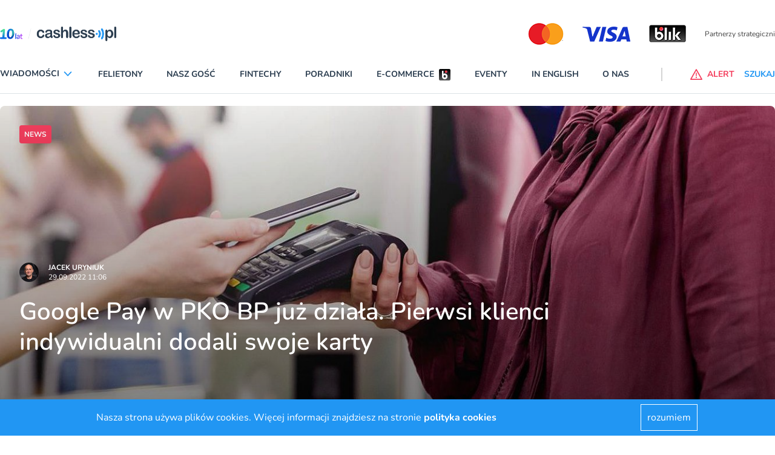

--- FILE ---
content_type: text/html; charset=utf-8
request_url: https://www.cashless.pl/12473-google-pay-pko-bp-juz-dziala
body_size: 79740
content:
<!DOCTYPE html><html lang="pl"><head><meta content="width=device-width,initial-scale=1" name="viewport" /><meta name="csrf-param" content="authenticity_token" />
<meta name="csrf-token" content="A_ZDQbWPxdbA8xhHZzz6peU1QOLteMO9La_k0MGxF5xiQ6FpOEI5jDO9UiqvK3XfxlzNLEbvhrcxDYoTfw2rAQ" /><link rel="stylesheet" href="https://cashless.b-cdn.net/assets/application-8fef53dc54e859a85cf1bc9976e2d38eb31fa68a83a3510a833726e2067ef108.css" media="all" data-turbolinks-track="reload" /><script src="https://cashless.b-cdn.net/assets/application-d9bf225c822f6cff6acee5d149fc6de42ed6c64659b3e3406ac244322013f3c4.js" data-turbo-track="reload" defer="defer"></script><link href="/manifest.json" rel="manifest" /><link href="https://cashless.b-cdn.net/images/icon-192x192.png" rel="apple-touch-icon" /><link as="font" crossorigin="" href="https://cashless.b-cdn.net/fonts/nunito-v25-latin-ext_latin-regular.woff2" rel="preload" type="font/woff2" /><link as="font" crossorigin="" href="https://cashless.b-cdn.net/fonts/nunito-v25-latin-ext_latin-600.woff2" rel="preload" type="font/woff2" /><link as="font" crossorigin="" href="https://cashless.b-cdn.net/fonts/nunito-v25-latin-ext_latin-700.woff2" rel="preload" type="font/woff2" /><link as="font" crossorigin="" href="https://cashless.b-cdn.net/fonts/nunito-v25-latin-ext_latin-italic.woff2" rel="preload" type="font/woff2" /><title>Cashless - Google Pay w PKO BP już działa. Pierwsi klienci indywidualni dodali swoje karty</title><meta name="keywords" content="Google Pay, Google Wallet, płatności mobilne, płatności zbliżeniowe, IKO, PKO BP, karty płatnicze" /><meta name="description" content="Klienci indywidualni PKO BP już mogą dodawać do Google Pay swoje karty płatnicze." /><link href="/images/favicon.ico" rel="shortcut icon" type="image/vnd.microsoft.icon" /><script async="" data-account="G-21MZ9Z963X" id="gtag" src="https://www.googletagmanager.com/gtag/js?id=G-21MZ9Z963X"></script><meta property="og:title" content="Google Pay w PKO BP już działa. Pierwsi klienci indywidualni dodali swoje karty" /><meta property="og:description" content="Klienci indywidualni PKO BP już mogą dodawać do Google Pay swoje karty płatnicze." /><meta property="og:image" content="https://s3.elibri.com.pl/cashless/system/uploads/post/main_image/12473/google_pay.jpg?X-Amz-Expires=600&amp;X-Amz-Date=20260126T030535Z&amp;X-Amz-Algorithm=AWS4-HMAC-SHA256&amp;X-Amz-Credential=cash_cNSA0CIo73pM%2F20260126%2Feu%2Fs3%2Faws4_request&amp;X-Amz-SignedHeaders=host&amp;X-Amz-Signature=c8b2a8074d3aacd669f144d2817c43749a76fa89f50740b53998aa258f806c08" /><meta name="twitter:card" content="summary" /><meta name="twitter:description" content="Klienci indywidualni PKO BP już mogą dodawać do Google Pay swoje karty płatnicze." /><meta name="twitter:title" content="Google Pay w PKO BP już działa. Pierwsi klienci indywidualni dodali swoje karty" /><meta name="twitter:image" content="https://s3.elibri.com.pl/cashless/system/uploads/post/main_image/12473/google_pay.jpg?X-Amz-Expires=600&amp;X-Amz-Date=20260126T030535Z&amp;X-Amz-Algorithm=AWS4-HMAC-SHA256&amp;X-Amz-Credential=cash_cNSA0CIo73pM%2F20260126%2Feu%2Fs3%2Faws4_request&amp;X-Amz-SignedHeaders=host&amp;X-Amz-Signature=c8b2a8074d3aacd669f144d2817c43749a76fa89f50740b53998aa258f806c08" /><script type="application/ld+json">{
  "@context": "http://schema.org",
  "@type": "NewsArticle",
  "mainEntityOfPage": {
    "@type": "WebPage",
    "@id": "https://google.com/article"
  },
  "headline": "Google Pay w PKO BP już działa. Pierwsi klienci indywidualni dodali swoje karty",
  "dateline": "Warszawa, PL",
  "image": [
    "https://s3.elibri.com.pl/cashless/system/uploads/post/main_image/12473/google_pay.jpg?X-Amz-Expires=600&X-Amz-Date=20260126T030535Z&X-Amz-Algorithm=AWS4-HMAC-SHA256&X-Amz-Credential=cash_cNSA0CIo73pM%2F20260126%2Feu%2Fs3%2Faws4_request&X-Amz-SignedHeaders=host&X-Amz-Signature=c8b2a8074d3aacd669f144d2817c43749a76fa89f50740b53998aa258f806c08"
  ],
  "inLanguage": "pl",
  "datePublished": "2022-09-29 11:06:28 +0200",
  "dateModified": "2022-09-29 11:06:28 +0200",
  "description": "Klienci indywidualni PKO BP już mogą dodawać do Google Pay swoje karty płatnicze.",
  "articleBody": "Wcześniej PKO BP udostępnił Google Pay klientom firmowym\n\nJak donoszą czytelnicy cashless.pl, Google Pay już działa w PKO BP. Klienci indywidualni mogą dodawać swoje karty do portfela Google Wallet i płacić nimi zbliżeniowo za pomocą Google Pay. Sprawdziłem i mi też udało się przed chwilą dodać do Google Wallet swoją kartę Visa wydaną przez PKO BP.\r\n\r\nPrzeczytajcie także: PKO BP zapowiada wdrożenie Google Pay\r\n\r\nO tym, że PKO BP zamierza zmienić swoje podejście do Google Pay i zaoferować te płatności także klientom indywidualnym, wiadomo od wczoraj. Bank umieścił \"zapowiedź\" na swoim profilu na Twitterze, a nieoficjalne źródła cashless.pl potwierdziły, że Google Pay wkrótce trafi do klientów PKO BP. Wcześniej bank udostępnił tę metodę płatności klientom firmowym i utrzymywał, że nie pracuje nad wprowadzeniem jej jako usługi dla klientów indywidualnych.\r\n\r\nPrzeczytajcie także: InPost będzie miał własne płatności odroczone\r\n\r\nNa razie nie widzę w aplikacji IKO możliwości dodawania kart do Google Wallet, co oznacza, że PKO BP zdecydował się na uproszczone wdrożenie. Tzn. że do Google Pay można dodawać plastikowe karty PKO BP, ale za pośrednictwem aplikacji Google Wallet. Co ciekawe domyślną metodą zbliżeniowych płatności mobilnych w IKO na urządzeniach z Androidem jest teraz Blik zbliżeniowy. Nie widzę już usługi HCE, oferowanej wcześniej przez ten bank. Biuro prasowe banku podkreśla jednak, że HCE wciąż są w ofercie PKO BP, więc to musi być indywidualny problem mojej aplikacji lub smartfona.",
  "author": {
    "@type": "Person",
    "name": "Jacek Uryniuk"
  },
  "publisher": {
    "@type": "Organization",
    "name": "Cashless.pl",
    "logo": {
      "@type": "ImageObject",
      "url": "https://www.cashless.pl/images/logo.png"
    }
  }
}</script></head><body data-controller="alert search"><header>
  <div class="block xl:hidden">
    <ydiv class="container mx-auto 2xl:max-w-screen-xl transition-all duration-400" data-controller='accordion'>
  <div class="navbar xl:max-h-full" data-controller="mobile-menu" data-mobile-menu-target="nav">
    <div class="container 2xl:max-w-screen-xl relative xl:static mx-auto mt-6 bg-white">
      <nav class="grid grid-cols-7 sm:grid-cols-12 xl:flex xl:items-center xl:justify-between border-b border-line pb-5 mb-5 px-4 xl:px-0 nav-fix">
        <div class="transition transform xl:hidden order-1 xl:order-none col-span-4 sm:col-span-9">
          <a href="/" title="cashless.pl" class="block w-32"><img src='/images/logo_10lat_v1.png' class='w-full'></a>
        </div>
        <div id="hamburger" class="relative xl:hidden arrow-accordion order-4 xl:order-none" data-action="click->mobile-menu#toggle" data-mobile-menu-target="menu">
          <div id="nav-icon3" data-mobile-menu-target="hamburger" class="absolute right-0 w-8 h-6 transiton transform duration-500 rotate-0 cursor-pointer">
            <span class="belt-1 belt-pseudo h-0.5 bg-bgcategory block absolute w-full max-w-rem2 rounded-xl opacity-100 left-0 transiota tion transform duration-300 re-0 top-0"></span>
            <span class="belt-2 belt-pseudo bg-bgcategory block absolute h-0.5 w-full max-w-rem2 rounded-xl opacity-100 left-0 transition transform duration-300 rotate-0 top-2"></span>
            <span class="belt-3 h-0.5 bg-bgcategory block absolute w-full max-w-rem1half rounded-xl opacity-100 left-0 transition transform duration-300 rotate-0 top-2"></span>
            <span class="belt-4 belt-pseudo h-0.5 bg-bgcategory block absolute w-full max-w-rem2 rounded-xl opacity-100 left-0 transition transform duration-300 rotate-0 top-4"></span>
          </div>
        </div>
        <ul class="overflow-hidden bg-white xl:overflow-visible xl:flex items-center justify-between w-full xl:pr-20 xl:mr-5 xl:border-r uppercase font-bold text-sm navbar max-h-0 left-0 xl:left-auto order-5 xl:order-none hidden" data-mobile-menu-target="maxmenu">
          <li class="logo-sticky transition-all duration-1000 transform scale-0 w-0 absolute left-full hidden">
            <a href="/" title="cashless.pl" class="w-0"><img src='/images/logo_10lat_v1.png' class='w-full'></a>
          </li>
          <li class="accordion px-4 xl:px-0 py-3 xl:py-0 border-b xl:border-none text-darkgray">
            <div class="accordion-item" >
              <div class="accordion-item__title flex items-center accordion-item__title--menu hover:text-bgcategory cursor-pointer" data-action="click->accordion#toggle">
                <span class="accordion-item__span">Wiadomości</span>
                <div class="ml-1 w-5 fill-current fill-blue arrow-accordion"><?xml version="1.0" encoding="utf-8"?>
<svg xmlns="http://www.w3.org/2000/svg" xmlns:xlink="http://www.w3.org/1999/xlink" x="0px" y="0px"
	  viewBox="0 0 92 92" enable-background="new 0 0 92 92" xml:space="preserve">
<path d="M46,63c-1.1,0-2.1-0.4-2.9-1.2l-25-26c-1.5-1.6-1.5-4.1,0.1-5.7c1.6-1.5,4.1-1.5,5.7,0.1l22.1,23l22.1-23
	c1.5-1.6,4.1-1.6,5.7-0.1c1.6,1.5,1.6,4.1,0.1,5.7l-25,26C48.1,62.6,47.1,63,46,63z"/>
</svg>

                </div>
              </div>
              <div class="lg:absolute accordion-item__content accordion-item__content--menu bg-gray-200 xl:bg-white accordion-expaned lg:mt-4half overflow-auto shadow-bar" data-accordion-target="menu" data-mobile-menu-target="overflow">
                <div class="container lg:grid grid-cols-6 gap-4 px-4 py-4 lg:px-0 submenu-container mx-auto 2xl:max-w-screen-xl border-0 lg:border-t lg:border-line" data-mobile-menu-target="submenu">
                  <div>

                        <a class="block w-full mb-4 hover:text-bgcategory" href="/analizy">ANALIZY</a>

                        <a class="block w-full mb-4 hover:text-bgcategory" href="/aplikacje">APLIKACJE</a>

                        <a class="block w-full mb-4 hover:text-bgcategory" href="/bezpieczenstwo">BEZPIECZEŃSTWO</a>

                        <a class="block w-full mb-4 hover:text-bgcategory" href="/ciekawostki">CIEKAWOSTKI</a>

                        <a class="block w-full mb-4 hover:text-bgcategory" href="/e-commerce">E-COMMERCE</a>

                        <a class="block w-full mb-4 hover:text-bgcategory" href="/inni-napisali">INNI NAPISALI</a>

                        <a class="block w-full mb-4 hover:text-bgcategory" href="/insurtech">INSURTECH</a>

                        <a class="block w-full mb-4 hover:text-bgcategory" href="/karty">KARTY</a>

                        <a class="block w-full mb-4 hover:text-bgcategory" href="/konta">KONTA</a>

                        <a class="block w-full mb-4 hover:text-bgcategory" href="/ludzie">LUDZIE</a>

                        <a class="block w-full mb-4 hover:text-bgcategory" href="/patronaty">PATRONATY</a>

                        <a class="block w-full mb-4 hover:text-bgcategory" href="/prawo">PRAWO</a>

                        <a class="block w-full mb-4 hover:text-bgcategory" href="/promocje">PROMOCJE</a>

                        <a class="block w-full mb-4 hover:text-bgcategory" href="/platnosci-mobilne">PŁATNOŚCI MOBILNE</a>

                        <a class="block w-full mb-4 hover:text-bgcategory" href="/raporty-specjalne">RAPORTY SPECJALNE</a>

                        <a class="block w-full mb-4 hover:text-bgcategory" href="/temat-dnia">TEMAT DNIA</a>

                        <a class="block w-full mb-4 hover:text-bgcategory" href="/ubezpieczenia">UBEZPIECZENIA</a>
                  </div>
                </div>
              </div>
            </div>
          </li>
          <li class="px-4 xl:px-0 py-3 xl:py-0 border-b xl:border-none text-darkgray hover:text-bgcategory">
              <a href="/felietony" title="Felietony">Felietony</a>
          </li>
          <li class="px-4 xl:px-0 py-3 xl:py-0 border-b xl:border-none text-darkgray hover:text-bgcategory">
              <a href="/nasz-gosc" title="Nasz gość">Nasz gość</a>
          </li>
          <li class="px-4 xl:px-0 py-3 xl:py-0 border-b xl:border-none text-darkgray hover:text-bgcategory">
              <a href="/fintechy" title="Fintechy">Fintechy</a>
          </li>
          <li class="px-4 xl:px-0 py-3 xl:py-0 border-b xl:border-none text-darkgray hover:text-bgcategory">
              <a href="/poradniki" title="Poradniki">Poradniki</a>
          </li>
          <li class="flex items-center justify-between xl:justify-start px-4 xl:px-0 py-3 xl:py-0 border-b xl:border-none text-darkgray hover:text-bgcategory">
              <a href="/e-commerce" title="E-commerce">E-commerce</a>
              <div class="ml-2">
                <svg xmlns="http://www.w3.org/2000/svg" xmlns:xlink="http://www.w3.org/1999/xlink" width="19" height="19" viewBox="0 0 19 19">
  <defs>
    <clipPath id="clip-path">
      <path id="Path_15126" data-name="Path 15126" d="M147.559,269.965a2.153,2.153,0,0,0-2.153,2.151v14.7a2.152,2.152,0,0,0,2.153,2.151h14.693a2.152,2.152,0,0,0,2.153-2.151v-14.7a2.153,2.153,0,0,0-2.153-2.151Z" transform="translate(-145.406 -269.965)" fill="none"/>
    </clipPath>
    <linearGradient id="linear-gradient" x1="0.349" y1="1" x2="0.352" gradientUnits="objectBoundingBox">
      <stop offset="0" stop-color="#5a5a5a"/>
      <stop offset="0.419" stop-color="#303030"/>
      <stop offset="1"/>
    </linearGradient>
    <linearGradient id="linear-gradient-2" x2="1" y2="1" gradientUnits="objectBoundingBox">
      <stop offset="0" stop-color="#e52f08"/>
      <stop offset="1" stop-color="#e94f96"/>
    </linearGradient>
  </defs>
  <g id="blik" transform="translate(-145.406 -269.965)">
    <g id="Group_13106" data-name="Group 13106" transform="translate(145.406 269.965)" clip-path="url(#clip-path)">
      <rect id="Rectangle_3259" data-name="Rectangle 3259" width="19" height="19" transform="translate(0 0)" fill="url(#linear-gradient)"/>
    </g>
    <g id="Group_13115" data-name="Group 13115" transform="translate(150.339 272.316)">
      <path id="Path_15128" data-name="Path 15128" d="M168.933,285.989a4.55,4.55,0,0,0-2.16.542v-5.166h-2.408v9.19a4.567,4.567,0,1,0,4.568-4.566m0,6.765a2.2,2.2,0,1,1,2.2-2.2,2.2,2.2,0,0,1-2.2,2.2" transform="translate(-164.365 -280.749)" fill="#fff"/>
      <circle id="Ellipse_1" data-name="Ellipse 1" cx="2.153" cy="2.153" r="2.153" transform="translate(4.703)" fill="url(#linear-gradient-2)"/>
    </g>
    <path id="Path_15129" data-name="Path 15129" d="M182.916,280.865a2.154,2.154,0,1,0,2.153-2.154,2.154,2.154,0,0,0-2.153,2.154" transform="translate(-27.75 -6.47)" fill="none"/>
    <path id="Path_15130" data-name="Path 15130" d="M168.933,285.989a4.55,4.55,0,0,0-2.16.542v-5.166h-2.408v9.19a4.567,4.567,0,1,0,4.568-4.566m0,6.765a2.2,2.2,0,1,1,2.2-2.2,2.2,2.2,0,0,1-2.2,2.2" transform="translate(-14.026 -8.434)" fill="#fff"/>
  </g>
</svg>

              </div>
          </li>
          <li class="px-4 xl:px-0 py-3 xl:py-0 border-b xl:border-none text-darkgray hover:text-bgcategory">
              <a href="/events" title="Eventy">Eventy</a>
          </li>
          <li class="px-4 xl:px-0 py-3 xl:py-0 border-b xl:border-none text-darkgray hover:text-bgcategory">
              <a href="/in-english" title="In English">In English</a>
          </li>
          <li class="px-4 xl:px-0 py-3 xl:py-0 border-b xl:border-none text-darkgray hover:text-bgcategory">
            <a href="/o-nas" title="O nas">O nas</a>
          </li>
          <li class="xl:hidden px-4 border-b pt-4">
              <div class="swiper-container max-w-xs sm:max-w-sm w-80 sm:w-px610 max-h-16">
                <div class="swiper-wrapper">
                  <div class="swiper-slide flex items-center justify-end">
                    
                        <a href="https://www.mastercard.pl/pl-pl.html" title="" target="_blank" class="">
                          <img src="https://cashless-images.b-cdn.net/cashless/system/uploads/logo/file/1/master5487a8f1.png" width="90" height="64" alt=""></a>
                        </a>
                        <a href="https://www.visa.pl" title="" target="_blank" class="">
                          <img src="https://cashless-images.b-cdn.net/cashless/system/uploads/logo/file/2/visa6285e40e.png" width="110" height="64" alt=""></a>
                        </a>
                        <a href="https://blik.com" title="" target="_blank" class="">
                          <img src="https://cashless-images.b-cdn.net/cashless/system/uploads/logo/file/3/blikae7e31b4.png" width="91" height="64" alt=""></a>
                        </a>
                  </div>
                </div>
              </div>
          </li>
        </ul>
        <div class="order-6 xl:order-none flex items-center justify-end relative alert-nav">
          <div class="flex items-center justify-end lg:justify-start order-2 xl:order-none">
            <button data-alert-target="alert" data-action="click->alert#modal" class="flex items-center lg:mr-4 text-red-500 hover:text-redalert font-bold uppercase text-xs xl:text-sm focus:outline-none" title="Alert"><div class="sm:mr-2 w-5 fill-current fill-red hover:fill-redalert"><?xml version="1.0" encoding="utf-8"?>
<svg xmlns="http://www.w3.org/2000/svg" xmlns:xlink="http://www.w3.org/1999/xlink" x="0px" y="0px" viewBox="0 0 92 92" enable-background="new 0 0 92 92" xml:space="preserve">
<path id="XMLID_85_" d="M88,87H4c-1.4,0-2.7-0.8-3.5-2c-0.7-1.2-0.7-2.7,0-4l42-74c0.7-1.3,2-2,3.5-2s2.8,0.8,3.5,2l42,74
	c0.7,1.2,0.7,2.8,0,4C90.7,86.2,89.4,87,88,87z M10.9,79h70.3L46,17.1L10.9,79z M50,55.1V36.5c0-2.2-1.8-4-4-4s-4,1.8-4,4v18.6
	c0,2.2,1.8,4,4,4S50,57.3,50,55.1z M49.5,71.7c0.9-0.9,1.5-2.2,1.5-3.5c0-1.3-0.5-2.6-1.5-3.5c-0.9-0.9-2.2-1.5-3.5-1.5
	c-1.3,0-2.6,0.5-3.5,1.5c-0.9,0.9-1.5,2.2-1.5,3.5c0,1.3,0.5,2.6,1.5,3.5c0.9,0.9,2.2,1.5,3.5,1.5C47.3,73.2,48.6,72.6,49.5,71.7z"
	/>
</svg>
</div><span class="hidden xl:inline-block">ALERT</span></button>
          </div>
        </div>
        <div class="order-7 xl:order-none flex items-center justify-end">
          <div class="flex items-center justify-end lg:justify-start order-3 xl:order-none">
            <button data-search-target="search" data-action="click->search#modal" class="flex items-center text-bgcategory hover:text-hovcol font-bold uppercase text-xs xl:text-sm focus:outline-none" title="Szukaj"><div class="mr-2 w-5 fill-current fill-blue hover:fill-hovcol scale-mirror"><?xml version="1.0" encoding="utf-8"?>
<svg xmlns="http://www.w3.org/2000/svg" xmlns:xlink="http://www.w3.org/1999/xlink" x="0px" y="0px"
	 viewBox="0 0 92 92" enable-background="new 0 0 92 92" xml:space="preserve">
<path id="XMLID_1102_" d="M57.8,2.2c-17.1,0-31,14.1-31,31.3c0,7.3,2.5,13.9,6.6,19.3L4,82.6c-1.7,1.8-1.7,4.6,0,6.3
	c0.9,0.9,2,1.3,3.1,1.3c1.2,0,2.3-0.4,3.2-1.3l29.4-29.8c5.1,3.7,11.3,5.8,18,5.8c17.1,0,31-14.1,31-31.3S74.9,2.2,57.8,2.2z
	 M57.8,57c-12.7,0-23-10.5-23-23.4c0-12.9,10.3-23.4,23-23.4c12.7,0,23,10.5,23,23.4C80.8,46.5,70.5,57,57.8,57z M73.3,34
	c-0.2,1.7-1.7,3-3.4,3c-0.2,0-0.3,0-0.5,0c-1.9-0.3-3.2-2-3-3.9c0.7-5.2-5.1-7.9-5.4-8c-1.7-0.8-2.5-2.9-1.7-4.6s2.8-2.5,4.6-1.8
	C64.3,18.8,74.7,23.6,73.3,34z M66,41.6c0.7,0.7,1.2,1.8,1.2,2.8c0,1.1-0.4,2.1-1.2,2.8c-0.7,0.7-1.8,1.2-2.8,1.2
	c-1,0-2.1-0.4-2.8-1.2c-0.7-0.7-1.2-1.8-1.2-2.8c0-1,0.4-2.1,1.2-2.8c0.7-0.7,1.8-1.2,2.8-1.2C64.2,40.4,65.2,40.8,66,41.6z"/>
</svg>
</div><span class="hidden xl:inline-block">SZUKAJ</span></button>
          </div>
        </div>
      </nav>
    </div>
  </div>
  <div class="xl:hidden px-4">
      <div id="swiper-mobile" class="swiper-container mr-0 max-w-xs sm:max-w-sm w-80 sm:w-px610 max-h-16">
        <div class="swiper-wrapper">
          
              <div class="swiper-slide flex items-center justify-between">
                <div class="text-xs text-gray-700 mr-4 leading-5">Partnerzy strategiczni</div>
                  <a href="https://www.mastercard.pl/pl-pl.html" title="" target="_blank" class="">
                    <img src="https://cashless-images.b-cdn.net/cashless/system/uploads/logo/file/1/master5487a8f1.png" width="90" height="64" alt=""></a>
                  </a>
                  <a href="https://www.visa.pl" title="" target="_blank" class="">
                    <img src="https://cashless-images.b-cdn.net/cashless/system/uploads/logo/file/2/visa6285e40e.png" width="110" height="64" alt=""></a>
                  </a>
                  <a href="https://blik.com" title="" target="_blank" class="">
                    <img src="https://cashless-images.b-cdn.net/cashless/system/uploads/logo/file/3/blikae7e31b4.png" width="91" height="64" alt=""></a>
                  </a>
              </div>
              <div class="swiper-slide flex items-center justify-between">
                <div class="text-xs text-gray-700 mr-4 leading-5">Partnerzy wspierający</div>
                  <a href="https://www.kir.pl" title="" target="_blank" class="">
                    <img src="https://cashless-images.b-cdn.net/cashless/system/uploads/logo/file/4/kir3277e831.png" width="88" height="64" alt=""></a>
                  </a>
                  <a href="https://itcard.pl" title="" target="_blank" class="">
                    <img src="https://cashless-images.b-cdn.net/cashless/system/uploads/logo/file/5/itcd37c29e.png" width="127" height="64" alt=""></a>
                  </a>
                  <a href="https://www.polcard.pl/rozwiazania-platnicze/terminale-platnicze/" title="" target="_blank" class="">
                    <img src="https://cashless-images.b-cdn.net/cashless/system/uploads/logo/file/6/polcard3be11d81.png" width="110" height="64" alt=""></a>
                  </a>
              </div>
              <div class="swiper-slide flex items-center justify-between">
                <div class="text-xs text-gray-700 mr-4 leading-5">Partnerzy wspierający</div>
                  <a href="https://www.elavon.pl/index.html#cookieAccept" title="" target="_blank" class="">
                    <img src="https://cashless-images.b-cdn.net/cashless/system/uploads/logo/file/7/elavonec897ef4.png" width="104" height="64" alt=""></a>
                  </a>
                  <a href="https://www.hitachi.eu/pl-pl/" title="" target="_blank" class="">
                    <img src="https://cashless-images.b-cdn.net/cashless/system/uploads/logo/file/8/hitf73edb73.png" width="126" height="64" alt=""></a>
                  </a>
                  <a href="https://www.soonly.pl" title="" target="_blank" class="">
                    <img src="https://cashless-images.b-cdn.net/cashless/system/uploads/logo/file/9/soonly15158013.png" width="118" height="64" alt=""></a>
                  </a>
              </div>
              <div class="swiper-slide flex items-center justify-between">
                <div class="text-xs text-gray-700 mr-4 leading-5">Partnerzy wspierający</div>
                  <a href="https://autopay.pl" title="" target="_blank" class="">
                    <img src="https://cashless-images.b-cdn.net/cashless/system/uploads/logo/file/10/autopay36a0f88c.png" width="137" height="64" alt=""></a>
                  </a>
                  <a href="https://www.adyen.com/pl_PL/?utm_medium=Press&amp;utm_source=General&amp;utm_campaign=2024-09-01-XX-PL-Cashless-Partnership" title="" target="_blank" class="">
                    <img src="https://cashless-images.b-cdn.net/cashless/system/uploads/logo/file/11/adyen6edae85d.png" width="115" height="64" alt=""></a>
                  </a>
                  <a href="https://www.provident.pl" title="" target="_blank" class="">
                    <img src="https://cashless-images.b-cdn.net/cashless/system/uploads/logo/file/15/znaki_1587161c13.png" width="191" height="64" alt=""></a>
                  </a>
              </div>
              <div class="swiper-slide flex items-center justify-between">
                <div class="text-xs text-gray-700 mr-4 leading-5">Partnerzy merytoryczni</div>
                  <a href="https://zbp.pl" title="" target="_blank" class="">
                    <img src="https://cashless-images.b-cdn.net/cashless/system/uploads/logo/file/13/zbp93501f31.png" width="110" height="64" alt=""></a>
                  </a>
                  <a href="https://polskabezgotowkowa.pl" title="" target="_blank" class="">
                    <img src="https://cashless-images.b-cdn.net/cashless/system/uploads/logo/file/14/fundacja2e44b771.png" width="180" height="64" alt=""></a>
                  </a>
              </div>
        </div>
      </div>
  </div>
</div>

  </div>
  <div class="hidden xl:block">
    
<div class="container mx-auto 2xl:max-w-screen-xl transition-all duration-400" data-controller='fixed-menu accordion' data-action="scroll@window->fixed-menu#handle" data-fixed-menu-target="head">
  <div class="flex items-center justify-between my-6 top-bar hidden xl:flex">
    <h1 class="w-48"><a href="/" title="cashless.pl"><img src='/images/logo_10lat_v1.png' class='w-full'></a></h1>
    <div class="hidden xl:block">
      <div class="swiper-container max-w-screen-sm max-h-16" id="swiper-desktop">
        <div class="swiper-wrapper">
          
              <div class="swiper-slide flex items-center justify-end">
                  <a href="https://www.mastercard.pl/pl-pl.html" title="" target="_blank" class="">
                    <img src="https://cashless-images.b-cdn.net/cashless/system/uploads/logo/file/1/master5487a8f1.png" width="90" height="64" alt=""></a>
                  </a>
                  <a href="https://www.visa.pl" title="" target="_blank" class="">
                    <img src="https://cashless-images.b-cdn.net/cashless/system/uploads/logo/file/2/visa6285e40e.png" width="110" height="64" alt=""></a>
                  </a>
                  <a href="https://blik.com" title="" target="_blank" class="">
                    <img src="https://cashless-images.b-cdn.net/cashless/system/uploads/logo/file/3/blikae7e31b4.png" width="91" height="64" alt=""></a>
                  </a>
                <div class="text-xs text-gray-700 ml-4">Partnerzy strategiczni</div>
              </div>
              <div class="swiper-slide flex items-center justify-end">
                  <a href="https://www.kir.pl" title="" target="_blank" class="">
                    <img src="https://cashless-images.b-cdn.net/cashless/system/uploads/logo/file/4/kir3277e831.png" width="88" height="64" alt=""></a>
                  </a>
                  <a href="https://itcard.pl" title="" target="_blank" class="">
                    <img src="https://cashless-images.b-cdn.net/cashless/system/uploads/logo/file/5/itcd37c29e.png" width="127" height="64" alt=""></a>
                  </a>
                  <a href="https://www.polcard.pl/rozwiazania-platnicze/terminale-platnicze/" title="" target="_blank" class="">
                    <img src="https://cashless-images.b-cdn.net/cashless/system/uploads/logo/file/6/polcard3be11d81.png" width="110" height="64" alt=""></a>
                  </a>
                <div class="text-xs text-gray-700 ml-4">Partnerzy wspierający</div>
              </div>
              <div class="swiper-slide flex items-center justify-end">
                  <a href="https://www.elavon.pl/index.html#cookieAccept" title="" target="_blank" class="">
                    <img src="https://cashless-images.b-cdn.net/cashless/system/uploads/logo/file/7/elavonec897ef4.png" width="104" height="64" alt=""></a>
                  </a>
                  <a href="https://www.hitachi.eu/pl-pl/" title="" target="_blank" class="">
                    <img src="https://cashless-images.b-cdn.net/cashless/system/uploads/logo/file/8/hitf73edb73.png" width="126" height="64" alt=""></a>
                  </a>
                  <a href="https://www.soonly.pl" title="" target="_blank" class="">
                    <img src="https://cashless-images.b-cdn.net/cashless/system/uploads/logo/file/9/soonly15158013.png" width="118" height="64" alt=""></a>
                  </a>
                <div class="text-xs text-gray-700 ml-4">Partnerzy wspierający</div>
              </div>
              <div class="swiper-slide flex items-center justify-end">
                  <a href="https://autopay.pl" title="" target="_blank" class="">
                    <img src="https://cashless-images.b-cdn.net/cashless/system/uploads/logo/file/10/autopay36a0f88c.png" width="137" height="64" alt=""></a>
                  </a>
                  <a href="https://www.adyen.com/pl_PL/?utm_medium=Press&amp;utm_source=General&amp;utm_campaign=2024-09-01-XX-PL-Cashless-Partnership" title="" target="_blank" class="">
                    <img src="https://cashless-images.b-cdn.net/cashless/system/uploads/logo/file/11/adyen6edae85d.png" width="115" height="64" alt=""></a>
                  </a>
                  <a href="https://www.provident.pl" title="" target="_blank" class="">
                    <img src="https://cashless-images.b-cdn.net/cashless/system/uploads/logo/file/15/znaki_1587161c13.png" width="191" height="64" alt=""></a>
                  </a>
                <div class="text-xs text-gray-700 ml-4">Partnerzy wspierający</div>
              </div>
              <div class="swiper-slide flex items-center justify-end">
                  <a href="https://zbp.pl" title="" target="_blank" class="">
                    <img src="https://cashless-images.b-cdn.net/cashless/system/uploads/logo/file/13/zbp93501f31.png" width="110" height="64" alt=""></a>
                  </a>
                  <a href="https://polskabezgotowkowa.pl" title="" target="_blank" class="">
                    <img src="https://cashless-images.b-cdn.net/cashless/system/uploads/logo/file/14/fundacja2e44b771.png" width="180" height="64" alt=""></a>
                  </a>
                <div class="text-xs text-gray-700 ml-4">Partnerzy merytoryczni</div>
              </div>
        </div>
      </div>
    </div>
  </div>

  <div class="navbar xl:max-h-full" data-controller="accordion" data-fixed-menu-target="nav" data-accordion-target="nav">
    <div class="container 2xl:max-w-screen-xl relative xl:static mx-auto mt-6 bg-white">
      <nav class="grid grid-cols-7 sm:grid-cols-12 xl:flex xl:items-center xl:justify-between border-b border-line pb-5 mb-5 px-4 xl:px-0 nav-fix">
        <div class="transition transform xl:hidden order-1 xl:order-none col-span-4 sm:col-span-9">
          <a href="/" title="cashless.pl" class="block w-32"><img src='/images/logo_10lat_v1.png' class='w-full'></a>
        </div>
        <ul class="overflow-hidden bg-white xl:overflow-visible xl:flex items-center justify-between w-full xl:pr-20 xl:mr-5 xl:border-r uppercase font-bold text-sm navbar max-h-0 left-0 xl:left-auto order-5 xl:order-none hidden">
          <li class="logo-sticky transition-all duration-1000 transform scale-0 w-0 absolute left-full">
            <a href="/" title="cashless.pl" class="w-0"><img src='/images/logo_10lat_v1.png' class='w-full'></a>
          </li>
          <li class="accordion px-4 xl:px-0 py-3 xl:py-0 border-b xl:border-none text-darkgray h-px67">
            <div class="accordion-item min-h-full mt-accItem" data-action="mouseover->accordion#openDesktopTab mouseout->accordion#closeDesktopTab">
              <div class="accordion-item__title flex items-center accordion-item__title--menu hover:text-bgcategory cursor-pointer" >
                <span class="accordion-item__span">Wiadomości</span>
                  <div class="ml-1 w-5 fill-current fill-blue arrow-accordion" data-accordion-target="arrow"><?xml version="1.0" encoding="utf-8"?>
<svg xmlns="http://www.w3.org/2000/svg" xmlns:xlink="http://www.w3.org/1999/xlink" x="0px" y="0px"
	  viewBox="0 0 92 92" enable-background="new 0 0 92 92" xml:space="preserve">
<path d="M46,63c-1.1,0-2.1-0.4-2.9-1.2l-25-26c-1.5-1.6-1.5-4.1,0.1-5.7c1.6-1.5,4.1-1.5,5.7,0.1l22.1,23l22.1-23
	c1.5-1.6,4.1-1.6,5.7-0.1c1.6,1.5,1.6,4.1,0.1,5.7l-25,26C48.1,62.6,47.1,63,46,63z"/>
</svg>

                </div>
              </div>
              <div class="lg:absolute accordion-item__content accordion-item__content--menu bg-gray-200 xl:bg-white accordion-expaned lg:mt-4half overflow-auto shadow-bar" data-accordion-target="menu">
                <div class="container lg:grid grid-cols-6 gap-4 px-4 py-4 lg:px-0 submenu-container mx-auto 2xl:max-w-screen-xl border-0 lg:border-t lg:border-line">


                    <div class="">
                        <a class="block w-full mb-4 hover:text-bgcategory" href="/analizy">ANALIZY</a>
                        <a class="block w-full mb-4 hover:text-bgcategory" href="/ciekawostki">CIEKAWOSTKI</a>
                        <a class="block w-full mb-4 hover:text-bgcategory" href="/insurtech">INSURTECH</a>
                        <a class="block w-full mb-4 hover:text-bgcategory" href="/ludzie">LUDZIE</a>
                        <a class="block w-full mb-4 hover:text-bgcategory" href="/promocje">PROMOCJE</a>
                        <a class="block w-full mb-4 hover:text-bgcategory" href="/temat-dnia">TEMAT DNIA</a>
                    </div>
                    <div class="">
                        <a class="block w-full mb-4 hover:text-bgcategory" href="/aplikacje">APLIKACJE</a>
                        <a class="block w-full mb-4 hover:text-bgcategory" href="/e-commerce">E-COMMERCE</a>
                        <a class="block w-full mb-4 hover:text-bgcategory" href="/karty">KARTY</a>
                        <a class="block w-full mb-4 hover:text-bgcategory" href="/patronaty">PATRONATY</a>
                        <a class="block w-full mb-4 hover:text-bgcategory" href="/platnosci-mobilne">PŁATNOŚCI MOBILNE</a>
                        <a class="block w-full mb-4 hover:text-bgcategory" href="/ubezpieczenia">UBEZPIECZENIA</a>
                    </div>
                    <div class="">
                        <a class="block w-full mb-4 hover:text-bgcategory" href="/bezpieczenstwo">BEZPIECZEŃSTWO</a>
                        <a class="block w-full mb-4 hover:text-bgcategory" href="/inni-napisali">INNI NAPISALI</a>
                        <a class="block w-full mb-4 hover:text-bgcategory" href="/konta">KONTA</a>
                        <a class="block w-full mb-4 hover:text-bgcategory" href="/prawo">PRAWO</a>
                        <a class="block w-full mb-4 hover:text-bgcategory" href="/raporty-specjalne">RAPORTY SPECJALNE</a>
                    </div>
                  <div class="hidden xl:block col-span-3 group">
                      <div class="mb-2">NAJCZĘŚCIEJ CZYTANE</div>
                      <div class="flex">
                        <div class="overflow-hidden rounded-lg min-w-px100 mr-4">
                          <img src="https://cashless-images.b-cdn.net/cashless/system/uploads/post/thumb_image/18258/iko_iko.webp" alt="" class="transition transform duration-500 flex items-center justify-center h-px60 object-cover mr-4 min-w-px100 rounded-lg group-hover:scale-110">
                        </div>
                        <div class="normal-case">
                          <div class="block font-semibold group-hover:text-hovcol mb-2">PKO BP wdrożył nową, dodatkową metodę potwierdzania przelewów – za pomocą selfie</div>
                          <div class="text-content font-normal"><p>Rozwiązanie ma na celu zwiększenie bezpieczeństwa środków klientów</p></div>
                          <a href="/18258-pko-bp-selfie-weryfikacja" class="flex items-center text-bgcategory text-sm font-bold mt-4" title="Czytaj więcej">Czytaj więcej <span class="block ml-1 w-4 fill-current fill-blue"><svg version="1.1" xmlns="http://www.w3.org/2000/svg" xmlns:xlink="http://www.w3.org/1999/xlink" x="0px" y="0px"
	 width="92px" height="92px" viewBox="0 0 92 92" enable-background="new 0 0 92 92" xml:space="preserve">
<path d="M82.8,48.8l-24.9,25c-0.8,0.8-1.8,1.2-2.8,1.2c-1,0-2-0.4-2.8-1.2c-1.6-1.6-1.6-4.1,0-5.7L70.4,50H12
	c-2.2,0-4-1.8-4-4c0-2.2,1.8-4,4-4h58.4L52.2,23.8c-1.6-1.6-1.6-4.1,0-5.7c1.6-1.6,4.1-1.6,5.7,0l24.9,25
	C84.4,44.7,84.4,47.3,82.8,48.8z"/>
</svg>
</span></a>
                        </div>
                      </div>
                  </div>
                </div>
              </div>
            </div>
          </li>
          <li class="px-4 xl:px-0 py-3 xl:py-0 border-b xl:border-none text-darkgray hover:text-bgcategory">
              <a href="/felietony" title="Felietony">Felietony</a>
          </li>
          <li class="px-4 xl:px-0 py-3 xl:py-0 border-b xl:border-none text-darkgray hover:text-bgcategory">
              <a href="/nasz-gosc" title="Nasz gość">Nasz gość</a>
          </li>
          <li class="px-4 xl:px-0 py-3 xl:py-0 border-b xl:border-none text-darkgray hover:text-bgcategory">
              <a href="/fintechy" title="Fintechy">Fintechy</a>
          </li>
          <li class="px-4 xl:px-0 py-3 xl:py-0 border-b xl:border-none text-darkgray hover:text-bgcategory">
              <a href="/poradniki" title="Poradniki">Poradniki</a>
          </li>
          <li class="flex items-center justify-between xl:justify-start px-4 xl:px-0 py-3 xl:py-0 border-b xl:border-none text-darkgray hover:text-bgcategory">
              <a href="/e-commerce" title="E-commerce">E-commerce</a>
              <div class="ml-2 w-5 fill-current">
                <svg xmlns="http://www.w3.org/2000/svg" width="19" height="19" viewBox="0 0 19 19"><defs><linearGradient id="b" x1=".349" y1="1" x2=".352" gradientUnits="objectBoundingBox"><stop offset="0" stop-color="#5a5a5a"/><stop offset=".419" stop-color="#303030"/><stop offset="1"/></linearGradient><linearGradient id="c" x2="1" y2="1" gradientUnits="objectBoundingBox"><stop offset="0" stop-color="#e52f08"/><stop offset="1" stop-color="#e94f96"/></linearGradient><clipPath id="a"><path data-name="Path 15126" d="M147.559 269.965a2.153 2.153 0 0 0-2.153 2.151v14.7a2.152 2.152 0 0 0 2.153 2.151h14.693a2.152 2.152 0 0 0 2.153-2.151v-14.7a2.153 2.153 0 0 0-2.153-2.151Z" transform="translate(-145.406 -269.965)" fill="none"/></clipPath></defs><g data-name="Group 13106" clip-path="url(#a)"><path data-name="Rectangle 3259" fill="url(#b)" d="M0 0h19v19H0z"/></g><g data-name="Group 13115" transform="translate(4.933 2.351)"><path data-name="Path 15128" d="M4.568 5.24a4.55 4.55 0 0 0-2.16.542V.616H0v9.19A4.567 4.567 0 1 0 4.568 5.24m0 6.765a2.2 2.2 0 1 1 2.2-2.2 2.2 2.2 0 0 1-2.2 2.2" fill="#fff"/><circle data-name="Ellipse 1" cx="2.153" cy="2.153" r="2.153" transform="translate(4.703)" fill="url(#c)"/></g><path data-name="Path 15129" d="M9.76 4.43a2.154 2.154 0 1 0 2.153-2.154A2.154 2.154 0 0 0 9.76 4.43" fill="none"/><path data-name="Path 15130" d="M9.501 7.59a4.55 4.55 0 0 0-2.16.542V2.966H4.933v9.19A4.567 4.567 0 1 0 9.501 7.59m0 6.765a2.2 2.2 0 1 1 2.2-2.2 2.2 2.2 0 0 1-2.2 2.2" fill="#fff"/></svg>
              </div>
          </li>
          <li class="px-4 xl:px-0 py-3 xl:py-0 border-b xl:border-none text-darkgray hover:text-bgcategory">
              <a href="/events" title="Eventy">Eventy</a>
          </li>
          <li class="px-4 xl:px-0 py-3 xl:py-0 border-b xl:border-none text-darkgray hover:text-bgcategory">
              <a href="/in-english" title="In English">In English</a>
          </li>
          <li class="px-4 xl:px-0 py-3 xl:py-0 border-b xl:border-none text-darkgray hover:text-bgcategory">
            <a href="/o-nas" title="O nas">O nas</a>
          </li>
        </ul>
        <div class="order-6 xl:order-none flex items-center justify-end relative alert-nav">
          <div class="flex items-center justify-end lg:justify-start order-2 xl:order-none">
            <button data-alert-target="alert" data-action="click->alert#modal" class="flex items-center lg:mr-4 text-red-500 hover:text-redalert font-bold uppercase text-xs xl:text-sm focus:outline-none" title="Alert"><div class="sm:mr-2 w-5 fill-current fill-red hover:fill-redalert"><?xml version="1.0" encoding="utf-8"?>
<svg xmlns="http://www.w3.org/2000/svg" xmlns:xlink="http://www.w3.org/1999/xlink" x="0px" y="0px" viewBox="0 0 92 92" enable-background="new 0 0 92 92" xml:space="preserve">
<path id="XMLID_85_" d="M88,87H4c-1.4,0-2.7-0.8-3.5-2c-0.7-1.2-0.7-2.7,0-4l42-74c0.7-1.3,2-2,3.5-2s2.8,0.8,3.5,2l42,74
	c0.7,1.2,0.7,2.8,0,4C90.7,86.2,89.4,87,88,87z M10.9,79h70.3L46,17.1L10.9,79z M50,55.1V36.5c0-2.2-1.8-4-4-4s-4,1.8-4,4v18.6
	c0,2.2,1.8,4,4,4S50,57.3,50,55.1z M49.5,71.7c0.9-0.9,1.5-2.2,1.5-3.5c0-1.3-0.5-2.6-1.5-3.5c-0.9-0.9-2.2-1.5-3.5-1.5
	c-1.3,0-2.6,0.5-3.5,1.5c-0.9,0.9-1.5,2.2-1.5,3.5c0,1.3,0.5,2.6,1.5,3.5c0.9,0.9,2.2,1.5,3.5,1.5C47.3,73.2,48.6,72.6,49.5,71.7z"
	/>
</svg>
</div><span class="hidden xl:inline-block">ALERT</span></button>
          </div>
        </div>
        <div class="order-7 xl:order-none flex items-center justify-end">
          <div class="flex items-center justify-end lg:justify-start order-3 xl:order-none">
            <button data-search-target="search" data-action="click->search#modal" class="flex items-center text-bgcategory hover:text-hovcol font-bold uppercase text-xs xl:text-sm focus:outline-none" title="Szukaj"><span class="hidden xl:inline-block">SZUKAJ</span></button>
          </div>
        </div>
      </nav>
    </div>
  </div>
</div>

  </div>

  <div data-search-target="modal" class="transition duration-400 opacity-0 overflow-x-hidden overflow-y-auto opacity-100 z-100 fixed -top-full right-0 bottom-0 left-0 bg-gray-100 search invisible">
  <div class="absolute top-0 w-full">
    <div class="flex">
      <div class="md:w-1/4 grow md:grow-0" data-action="click->search#close"></div>
      <div class="md:w-1/2 mt-64">
        <div data-search-target="close" data-action="click->search#close" class="closeModal absolute top-8 right-8 w-8 cursor-pointer fill-current fill-bgcategory hover:hovcol"><svg xmlns="http://www.w3.org/2000/svg" xmlns:xlink="http://www.w3.org/1999/xlink" x="0px" y="0px"
	 width="92px" height="92px" viewBox="0 0 92 92" enable-background="new 0 0 92 92" xml:space="preserve">
<path d="M70.7,64.3c1.8,1.8,1.8,4.6,0,6.4c-0.9,0.9-2,1.3-3.2,1.3c-1.2,0-2.3-0.4-3.2-1.3L46,52.4L27.7,70.7
	c-0.9,0.9-2,1.3-3.2,1.3s-2.3-0.4-3.2-1.3c-1.8-1.8-1.8-4.6,0-6.4L39.6,46L21.3,27.7c-1.8-1.8-1.8-4.6,0-6.4c1.8-1.8,4.6-1.8,6.4,0
	L46,39.6l18.3-18.3c1.8-1.8,4.6-1.8,6.4,0c1.8,1.8,1.8,4.6,0,6.4L52.4,46L70.7,64.3z"/>
</svg>
</div>
        <div title="cashless.pl" class="flex justify-center mx-auto mb-16 w-80"><svg xmlns="http://www.w3.org/2000/svg" width="100%" height="100%" viewBox="0 0 228 40"><g transform="translate(0)"><g transform="translate(0 0)"><path d="M568.585,11.638v.7a11.637,11.637,0,0,1,3.36-2.927,8.047,8.047,0,0,1,3.92-.941,9.237,9.237,0,0,1,4.864,1.359,9.4,9.4,0,0,1,3.5,3.937,14.062,14.062,0,0,1,1.295,6.167,15.066,15.066,0,0,1-.735,4.808,11.36,11.36,0,0,1-2.03,3.693,8.838,8.838,0,0,1-6.824,3.1,7.827,7.827,0,0,1-4.095-.976,11.384,11.384,0,0,1-3.15-2.857v8.537q0,3.763-2.73,3.763a2.167,2.167,0,0,1-2.135-.976A6.05,6.05,0,0,1,563.3,36.2V11.672a3.588,3.588,0,0,1,.7-2.4,2.46,2.46,0,0,1,1.925-.8,2.5,2.5,0,0,1,1.96.836,3.448,3.448,0,0,1,.7,2.334ZM579.748,19.9a9.922,9.922,0,0,0-.7-3.868,5.525,5.525,0,0,0-1.89-2.474,4.445,4.445,0,0,0-2.695-.871,5.154,5.154,0,0,0-3.99,1.847,8.014,8.014,0,0,0-1.61,5.436,7.765,7.765,0,0,0,1.61,5.261,5.078,5.078,0,0,0,3.99,1.882,4.516,4.516,0,0,0,2.625-.836,5.79,5.79,0,0,0,1.96-2.439,10.163,10.163,0,0,0,.7-3.937Zm8.714,8.188V3.449a3.728,3.728,0,0,1,.77-2.578A2.534,2.534,0,0,1,591.3,0a2.629,2.629,0,0,1,2.065.871,3.733,3.733,0,0,1,.8,2.578V28.084a3.673,3.673,0,0,1-.8,2.578,2.629,2.629,0,0,1-2.065.871,2.586,2.586,0,0,1-2.03-.906,3.589,3.589,0,0,1-.8-2.544Z" transform="translate(-366.167 0)" fill="#2c3e50" fill-rule="evenodd"/><path d="M104.953,28.432a11.637,11.637,0,0,1-3.044-8.467,14.352,14.352,0,0,1,.735-4.669,9.755,9.755,0,0,1,5.739-6.063,12.625,12.625,0,0,1,4.69-.836,11.115,11.115,0,0,1,5.739,1.393,9.111,9.111,0,0,1,3.57,3.624,9.425,9.425,0,0,1,1.19,4.53c0,1.428-.42,2.37-1.225,2.788a8.153,8.153,0,0,1-3.5.628H107.683a7.557,7.557,0,0,0,.77,3.414,5.264,5.264,0,0,0,2.03,2.23,5.53,5.53,0,0,0,2.8.767,6.132,6.132,0,0,0,1.854-.244,6.221,6.221,0,0,0,1.645-.731,15.821,15.821,0,0,0,1.47-1.08c.455-.383,1.015-.905,1.75-1.567a1.872,1.872,0,0,1,1.26-.383,2.167,2.167,0,0,1,1.435.487,1.731,1.731,0,0,1,.524,1.359,3.907,3.907,0,0,1-.594,1.812,6.776,6.776,0,0,1-1.821,1.952,10.173,10.173,0,0,1-3.08,1.568,13.207,13.207,0,0,1-4.234.627C109.818,31.568,106.983,30.523,104.953,28.432ZM109.328,13.8a7.409,7.409,0,0,0-1.645,4.321h10.323a6.9,6.9,0,0,0-1.574-4.355,4.655,4.655,0,0,0-3.6-1.428A4.555,4.555,0,0,0,109.328,13.8ZM69.712,28.119V3.449A3.847,3.847,0,0,1,70.447.871,2.534,2.534,0,0,1,72.512,0a2.56,2.56,0,0,1,2.1.871,3.848,3.848,0,0,1,.734,2.578v8.4a12.26,12.26,0,0,1,2.135-1.986,7.58,7.58,0,0,1,2.275-1.08,9.664,9.664,0,0,1,2.695-.349,8.15,8.15,0,0,1,3.85.906,6.6,6.6,0,0,1,2.624,2.648,6.018,6.018,0,0,1,.805,2.265,17.735,17.735,0,0,1,.21,2.892V28.014a3.911,3.911,0,0,1-.77,2.578,2.63,2.63,0,0,1-2.065.871q-2.834,0-2.834-3.449V18.467a8.954,8.954,0,0,0-.805-4.182,3.2,3.2,0,0,0-3.08-1.463,4.476,4.476,0,0,0-2.73.871,5,5,0,0,0-1.82,2.369,14.758,14.758,0,0,0-.455,4.53v7.526a3.788,3.788,0,0,1-.77,2.578,2.606,2.606,0,0,1-2.1.871C70.622,31.568,69.712,30.418,69.712,28.119Zm60.124,2.474a7.336,7.336,0,0,1-3.22-2.334,4.715,4.715,0,0,1-1.05-2.823,2.153,2.153,0,0,1,.665-1.6,2.275,2.275,0,0,1,1.68-.662,1.844,1.844,0,0,1,1.364.453,4.434,4.434,0,0,1,.91,1.219,6.322,6.322,0,0,0,2.1,2.265,6.42,6.42,0,0,0,3.325.767,4.665,4.665,0,0,0,2.8-.767,2.082,2.082,0,0,0,1.084-1.742,2.394,2.394,0,0,0-1.12-2.2,14.217,14.217,0,0,0-3.744-1.324,32.6,32.6,0,0,1-4.794-1.533,7.8,7.8,0,0,1-2.94-2.126,4.838,4.838,0,0,1-1.12-3.206,5.808,5.808,0,0,1,1.015-3.24,6.993,6.993,0,0,1,3.01-2.4,11.817,11.817,0,0,1,4.83-.906,15.215,15.215,0,0,1,3.955.454,10.478,10.478,0,0,1,2.939,1.219,5.608,5.608,0,0,1,1.785,1.707,3.264,3.264,0,0,1,.63,1.847,2.049,2.049,0,0,1-.665,1.6,2.54,2.54,0,0,1-1.855.628,2.437,2.437,0,0,1-1.5-.488,10.1,10.1,0,0,1-1.4-1.5,4.918,4.918,0,0,0-1.505-1.324,4.654,4.654,0,0,0-2.379-.488,4.5,4.5,0,0,0-2.555.662,1.952,1.952,0,0,0-1.015,1.638,1.78,1.78,0,0,0,.735,1.464,6.1,6.1,0,0,0,2.03.941c.84.244,2.03.557,3.5.906a18.2,18.2,0,0,1,4.34,1.533,7.112,7.112,0,0,1,2.554,2.126,4.388,4.388,0,0,1,.875,2.752,6.85,6.85,0,0,1-1.155,4.007,7.13,7.13,0,0,1-3.395,2.544,14.956,14.956,0,0,1-5.459.871A13.193,13.193,0,0,1,129.836,30.592Zm-78.006,0a7.337,7.337,0,0,1-3.22-2.334,4.715,4.715,0,0,1-1.05-2.823,2.153,2.153,0,0,1,.665-1.6,2.274,2.274,0,0,1,1.68-.662,1.844,1.844,0,0,1,1.364.453,4.434,4.434,0,0,1,.91,1.219,6.322,6.322,0,0,0,2.1,2.265,6.42,6.42,0,0,0,3.325.767,4.666,4.666,0,0,0,2.8-.767,2.082,2.082,0,0,0,1.084-1.742,2.394,2.394,0,0,0-1.12-2.2,14.22,14.22,0,0,0-3.745-1.324,32.6,32.6,0,0,1-4.794-1.533,7.8,7.8,0,0,1-2.94-2.126,4.838,4.838,0,0,1-1.12-3.206,5.808,5.808,0,0,1,1.015-3.24,6.993,6.993,0,0,1,3.01-2.4,11.814,11.814,0,0,1,4.83-.906,15.214,15.214,0,0,1,3.955.454A10.478,10.478,0,0,1,63.518,10.1,5.608,5.608,0,0,1,65.3,11.812a3.264,3.264,0,0,1,.63,1.847,2.049,2.049,0,0,1-.665,1.6,2.54,2.54,0,0,1-1.855.628,2.437,2.437,0,0,1-1.5-.488,10.11,10.11,0,0,1-1.4-1.5A4.919,4.919,0,0,0,59,12.579a4.655,4.655,0,0,0-2.38-.488,4.5,4.5,0,0,0-2.555.662,1.952,1.952,0,0,0-1.014,1.638,1.78,1.78,0,0,0,.734,1.464,6.1,6.1,0,0,0,2.03.941c.84.244,2.03.557,3.5.906a18.207,18.207,0,0,1,4.34,1.533,7.111,7.111,0,0,1,2.554,2.126,4.388,4.388,0,0,1,.875,2.752,6.85,6.85,0,0,1-1.155,4.007,7.129,7.129,0,0,1-3.395,2.544,14.954,14.954,0,0,1-5.459.871A13.193,13.193,0,0,1,51.829,30.592Zm-10.709.14a15.956,15.956,0,0,1-1.785-2.4,19.234,19.234,0,0,1-3.989,2.4,11.468,11.468,0,0,1-4.34.8,7.951,7.951,0,0,1-3.85-.871A6.38,6.38,0,0,1,24.6,28.328a6.087,6.087,0,0,1-.91-3.206,5.7,5.7,0,0,1,1.47-3.972,7.092,7.092,0,0,1,4.094-2.2c.35-.07,1.26-.279,2.695-.558s2.659-.557,3.675-.8,2.135-.523,3.324-.871a6.044,6.044,0,0,0-.909-3.311c-.525-.7-1.645-1.045-3.325-1.045a7.113,7.113,0,0,0-3.254.592,5.188,5.188,0,0,0-1.89,1.812,17.366,17.366,0,0,1-1.12,1.6,1.913,1.913,0,0,1-1.4.383,2.363,2.363,0,0,1-1.645-.628,2.058,2.058,0,0,1-.7-1.568,4.847,4.847,0,0,1,1.05-2.926A7.731,7.731,0,0,1,29.082,9.3,14.8,14.8,0,0,1,34.716,8.4a16.67,16.67,0,0,1,5.915.871,5.572,5.572,0,0,1,3.044,2.788,12.2,12.2,0,0,1,.875,5.087v3.379c0,.941,0,1.952-.035,3.1a11.469,11.469,0,0,0,.525,3.345,10.322,10.322,0,0,1,.525,2.23,2.166,2.166,0,0,1-.805,1.6,2.8,2.8,0,0,1-1.89.732A2.673,2.673,0,0,1,41.12,30.732Zm-5.81-9.651c-1.575.348-2.695.592-3.324.767a4.755,4.755,0,0,0-1.75.941,2.379,2.379,0,0,0-.841,1.951,2.807,2.807,0,0,0,.98,2.2,3.688,3.688,0,0,0,2.555.906,6.719,6.719,0,0,0,3.114-.731,4.9,4.9,0,0,0,2.1-1.916,8.582,8.582,0,0,0,.77-4.251v-.823A28.525,28.525,0,0,1,35.311,21.081Zm115.8,9.512a7.338,7.338,0,0,1-3.22-2.334,4.716,4.716,0,0,1-1.05-2.823,2.153,2.153,0,0,1,.665-1.6,2.275,2.275,0,0,1,1.68-.662,1.846,1.846,0,0,1,1.365.453,4.451,4.451,0,0,1,.91,1.219,6.32,6.32,0,0,0,2.1,2.265,6.421,6.421,0,0,0,3.325.767,4.666,4.666,0,0,0,2.8-.767,2.083,2.083,0,0,0,1.084-1.742,2.394,2.394,0,0,0-1.12-2.2,14.22,14.22,0,0,0-3.745-1.324,32.6,32.6,0,0,1-4.794-1.533,7.8,7.8,0,0,1-2.94-2.126,4.839,4.839,0,0,1-1.12-3.206,5.809,5.809,0,0,1,1.015-3.24,6.994,6.994,0,0,1,3.01-2.4,11.817,11.817,0,0,1,4.83-.906,15.215,15.215,0,0,1,3.955.454A10.464,10.464,0,0,1,162.8,10.1a5.606,5.606,0,0,1,1.785,1.707,3.264,3.264,0,0,1,.63,1.847,2.049,2.049,0,0,1-.665,1.6,2.538,2.538,0,0,1-1.854.628,2.437,2.437,0,0,1-1.505-.488,10.1,10.1,0,0,1-1.4-1.5,4.921,4.921,0,0,0-1.505-1.324,4.653,4.653,0,0,0-2.38-.488,4.494,4.494,0,0,0-2.554.662,1.952,1.952,0,0,0-1.015,1.638,1.781,1.781,0,0,0,.735,1.464,6.1,6.1,0,0,0,2.03.941c.84.244,2.03.557,3.5.906a18.193,18.193,0,0,1,4.34,1.533,7.1,7.1,0,0,1,2.554,2.126,4.387,4.387,0,0,1,.875,2.752,6.85,6.85,0,0,1-1.155,4.007,7.131,7.131,0,0,1-3.394,2.544,14.963,14.963,0,0,1-5.46.87A13.193,13.193,0,0,1,151.114,30.592Zm-56.834.035a3.856,3.856,0,0,1-.805-2.578V3.449a3.731,3.731,0,0,1,.77-2.578A2.534,2.534,0,0,1,96.31,0a2.628,2.628,0,0,1,2.064.871,3.731,3.731,0,0,1,.805,2.578V28.084a3.674,3.674,0,0,1-.805,2.579,2.63,2.63,0,0,1-2.064.87A2.585,2.585,0,0,1,94.28,30.627ZM2.975,28.4A11.257,11.257,0,0,1,0,20.175a13.347,13.347,0,0,1,1.365-6.168A9.764,9.764,0,0,1,5.284,9.861,12.29,12.29,0,0,1,11.444,8.4a11.68,11.68,0,0,1,4.06.662,9.816,9.816,0,0,1,3.114,1.672,8.576,8.576,0,0,1,1.96,2.161,4.342,4.342,0,0,1,.7,2.16,2.249,2.249,0,0,1-.77,1.742,2.724,2.724,0,0,1-1.855.7,1.927,1.927,0,0,1-1.19-.348,5.33,5.33,0,0,1-1.05-1.185,9.075,9.075,0,0,0-2.169-2.369,5.009,5.009,0,0,0-2.9-.8,4.935,4.935,0,0,0-4.06,1.952,8.306,8.306,0,0,0-1.54,5.366,10.8,10.8,0,0,0,.385,2.926,6.47,6.47,0,0,0,1.155,2.3A4.8,4.8,0,0,0,9.1,26.76a5.758,5.758,0,0,0,2.345.488,5.29,5.29,0,0,0,2.939-.8,7.018,7.018,0,0,0,2.17-2.4,5.976,5.976,0,0,1,1.12-1.5,2.2,2.2,0,0,1,1.47-.557,2.3,2.3,0,0,1,1.75.8,2.638,2.638,0,0,1,.665,1.707,4.933,4.933,0,0,1-.63,2.264A8.194,8.194,0,0,1,19,29.059,9.481,9.481,0,0,1,15.713,30.8a13.764,13.764,0,0,1-4.48.662C7.7,31.464,4.969,30.453,2.975,28.4Z" transform="translate(0 0.035)" fill="#2c3e50"/></g><g transform="translate(169.242 4.907)"><path d="M486.47,49.2a2.87,2.87,0,1,1-2.87,2.87,2.883,2.883,0,0,1,2.87-2.87Z" transform="translate(-483.6 -36.889)" fill="#2196f3" fill-rule="evenodd"/><path d="M504.695,27.9c-2.73,1.19-1.68,3.15-.525,5.144,3.43,5.809-.63,10.639-.98,11.759-.8,2.485,1.435,4.585,3.745,3.29,2.38-1.33,4.164-7.524,3.815-11.374-.28-3.185-2.555-10.359-6.054-8.819Z" transform="translate(-496.19 -22.906)" fill="#2196f3" fill-rule="evenodd"/><path d="M527.171,14.54c-4.2,2.835,3.15,5.074,2.135,16.623a19.788,19.788,0,0,1-2.52,8.049c-1.995,3.64.455,6.264,3.08,4.619,3.115-1.96,5.144-11.514,4.794-16.448-.245-3.6-2.765-16.028-7.489-12.844Z" transform="translate(-511.073 -14.023)" fill="#2196f3" fill-rule="evenodd"/></g></g></svg></div>
        <div class="text-center text-lg mb-12 text-content">Przeszukaj zasoby cashless.pl</div>

        <form class="md:max-w-xl mx-auto mb-12" action="/wyniki-wyszukiwania" accept-charset="UTF-8" method="get">
          <div class="mb-4 flex items-center justify-center">
            <label for="search-cashless" class="sr-only">Szukane hasło</label>
            <input type="text" name="q" class="form-input w-64 md:w-full bg-white border-transparent rounded-l focus:outline-none focus:border-gray-100 focus:shadow-lg focus:ring-offset-0 focus:ring-opacity-0 focus:ring-transparent placeholder-gray-600" placeholder="Powiedz nam czego szukasz" data-search-target="q">
            <button type="submit" class="bg-bgcategory flex py-2 px-6 flex items-center justify-center rounded-r hover:shadow-blue border-transparent focus:outline-none focus:border-gray-100 focus:shadow-blue focus:ring-offset-0 focus:ring-opacity-0 focus:ring-transparent">
              <div class="w-5 fill-current fill-white mr-2 scale-mirror"><?xml version="1.0" encoding="utf-8"?>
<svg xmlns="http://www.w3.org/2000/svg" xmlns:xlink="http://www.w3.org/1999/xlink" x="0px" y="0px"
	 viewBox="0 0 92 92" enable-background="new 0 0 92 92" xml:space="preserve">
<path id="XMLID_1102_" d="M57.8,2.2c-17.1,0-31,14.1-31,31.3c0,7.3,2.5,13.9,6.6,19.3L4,82.6c-1.7,1.8-1.7,4.6,0,6.3
	c0.9,0.9,2,1.3,3.1,1.3c1.2,0,2.3-0.4,3.2-1.3l29.4-29.8c5.1,3.7,11.3,5.8,18,5.8c17.1,0,31-14.1,31-31.3S74.9,2.2,57.8,2.2z
	 M57.8,57c-12.7,0-23-10.5-23-23.4c0-12.9,10.3-23.4,23-23.4c12.7,0,23,10.5,23,23.4C80.8,46.5,70.5,57,57.8,57z M73.3,34
	c-0.2,1.7-1.7,3-3.4,3c-0.2,0-0.3,0-0.5,0c-1.9-0.3-3.2-2-3-3.9c0.7-5.2-5.1-7.9-5.4-8c-1.7-0.8-2.5-2.9-1.7-4.6s2.8-2.5,4.6-1.8
	C64.3,18.8,74.7,23.6,73.3,34z M66,41.6c0.7,0.7,1.2,1.8,1.2,2.8c0,1.1-0.4,2.1-1.2,2.8c-0.7,0.7-1.8,1.2-2.8,1.2
	c-1,0-2.1-0.4-2.8-1.2c-0.7-0.7-1.2-1.8-1.2-2.8c0-1,0.4-2.1,1.2-2.8c0.7-0.7,1.8-1.2,2.8-1.2C64.2,40.4,65.2,40.8,66,41.6z"/>
</svg>
</div>
              <span class="text-white hidden sm:block">SZUKAJ</span>
            </button>
          </div>
</form>      </div>
      <div class="md:w-1/4 grow md:grow-0" data-action="click->search#close"></div>
    </div>
  </div>
</div>

<div data-alert-target="modal" class="transition duration-400 opacity-0 overflow-x-hidden overflow-y-auto opacity-500 z-100 fixed -top-full right-0 bottom-0 left-0 bg-gray-100 alert invisible">
  <div class="absolute top-0 w-full">
    <div class="flex">
      <div class="md:w-1/4 grow md:grow-0" data-action="click->alert#close"></div>
      <div class="md:w-1/2 md:mt-12 p-6">
         <turbo-frame id="alert">
  <form action="/alerts" accept-charset="UTF-8" method="post"><input type="hidden" name="authenticity_token" value="UWJ7CUMOMEbLnF63Ux5wFK6VlnjBYXoy_EXlyjD0XgfmvClAdJ5y7gnI6vqYXZVk3IEBoZbtH-gJeJe8E8OkhA" autocomplete="off" />
    <div data-alert-target="close" data-action="click->alert#close" class="closeModal absolute top-4 right-4 w-8 cursor-pointer fill-current fill-red"><svg xmlns="http://www.w3.org/2000/svg" xmlns:xlink="http://www.w3.org/1999/xlink" x="0px" y="0px"
	 width="92px" height="92px" viewBox="0 0 92 92" enable-background="new 0 0 92 92" xml:space="preserve">
<path d="M70.7,64.3c1.8,1.8,1.8,4.6,0,6.4c-0.9,0.9-2,1.3-3.2,1.3c-1.2,0-2.3-0.4-3.2-1.3L46,52.4L27.7,70.7
	c-0.9,0.9-2,1.3-3.2,1.3s-2.3-0.4-3.2-1.3c-1.8-1.8-1.8-4.6,0-6.4L39.6,46L21.3,27.7c-1.8-1.8-1.8-4.6,0-6.4c1.8-1.8,4.6-1.8,6.4,0
	L46,39.6l18.3-18.3c1.8-1.8,4.6-1.8,6.4,0c1.8,1.8,1.8,4.6,0,6.4L52.4,46L70.7,64.3z"/>
</svg>
</div>
    <img src="/images/logo_red.png" class="mx-auto mt-16 md:mt-0 md:mb-8" width="326" height="58">
    <div class="text-center text-base sm:text-lg mb-4 sm:mb-12">Nie możesz się dostać na konto? Karta nie działa? Awaria w Twoim banku? Chcesz się podzielić informacją, która może być ciekawa dla innych? <span class="font-bold">Napisz do nas.</span></div>

    <div class="max-w-xl mx-auto mb-12">
      <div class="mb-1 sm:mb-4 flex justify-center sm:block">
        <label for="name-alert" class="sr-only">Imię i nazwisko</label>
          <input class="form-input w-full bg-white border-transparent rounded focus:outline-none focus:border-gray-100 focus:shadow-lg focus:ring-offset-0 focus:ring-opacity-0 focus:ring-transparent placeholder-gray-600 mb-4" placeholder="Imię i nazwisko (wymagane)" type="text" name="alert[name]" id="alert_name" />
      </div>
      <div class="mb-1 sm:mb-4 flex justify-center sm:block">
        <label for="email-alert" class="sr-only">E-mail</label>
          <input class="form-input w-full bg-white border-transparent rounded focus:outline-none focus:border-gray-100 focus:shadow-lg focus:ring-offset-0 focus:ring-opacity-0 focus:ring-transparent placeholder-gray-600 mb-4" placeholder="Adres e-mail (wymagane)" type="email" name="alert[email]" id="alert_email" />
      </div>
      <div class="mb-4 flex justify-center sm:block relative">
          <label for="alert-body" class="absolute -top-2 pl-4 text-gray-600 text-xs left-2">Treść wiadomości</label>
          <textarea class="form-textarea h-32 resize-none bg-white w-full border-transparent rounded focus:outline-none focus:border-gray-100 focus:shadow-lg focus:ring-offset-0 focus:ring-opacity-0 focus:ring-transparent p-4" name="alert[body]" id="alert_body">
</textarea>
      </div>
      <div class="block sm:flex items-center justify-between">
        <div></div>
        <button type="submit" class="mx-auto sm:m-0 h-16 bg-red-600 flex py-2 px-6 flex items-center justify-center rounded-md hover:shadow-primarybtnhover border-transparent focus:outline-none focus:border-gray-100 focus:shadow-primarybtnhover focus:ring-offset-0 focus:ring-opacity-0 focus:ring-transparent">
          <div class="w-5 fill-current fill-white mr-2"><svg version="1.1" xmlns="http://www.w3.org/2000/svg" xmlns:xlink="http://www.w3.org/1999/xlink" x="0px" y="0px"
	 width="92px" height="92px" viewBox="0 0 92 92" enable-background="new 0 0 92 92" xml:space="preserve">
<path d="M84,71.5c-6.7,0-9.3-3.9-9.3-28.4c0-19.2-8.7-31.2-23.7-33V3.9c0-2.2-1.8-4-4-4s-4,1.8-4,4v6
	c-16,1.3-25.3,13.5-25.3,33.1c0,24.5-2.9,28.4-9.7,28.4C5.9,71.5,4,73,4,75.2C4,77.5,5.8,79,8,79h26c0.3,3,1.2,6.7,3.6,9.3
	c2.1,2.3,4.9,3.6,8.2,3.6c3.3,0,6.1-1.4,8.2-3.6c2.5-2.7,3.5-6.3,3.9-9.3H84c2.2,0,4-1.5,4-3.8C88,73,86.2,71.5,84,71.5z M48.2,82.9
	c-0.4,0.4-1,1-2.4,1c-1.3,0-1.9-0.6-2.3-1C42.8,82,42.3,81,42.1,79h3.4c0.2,0,0.4,0,0.6,0c0.2,0,0.4,0,0.6,0h3.3
	C49.6,81,49.1,82,48.2,82.9z M46.6,71c-0.2,0-0.4,0-0.6,0c-0.2,0-0.4,0-0.6,0H21.8c3.7-7,3.7-17.9,3.7-28.1
	c0-16.3,7.1-24.9,19.9-24.9h1.1c12.8,0,19.9,8.6,19.9,24.9c0,10.2,0,21.1,3.7,28.1H46.6z M60.8,35.5c0.1,1.9-1.4,3.6-3.3,3.7
	c-0.1,0-0.1,0-0.2,0c-1.8,0-3.4-1.4-3.5-3.3c-0.3-4.5-3.8-6.1-4.2-6.3c-1.8-0.8-2.6-2.8-1.9-4.6c0.7-1.8,2.7-2.6,4.5-1.9
	C52.6,23.3,60.3,26.5,60.8,35.5z"/>
</svg>
</div>
          <span class="text-white font-bold">WYŚLIJ ALERT</span>
        </button>
      </div>
    </div>
    <a href="#"data-alert-target="back" data-action="click->alert#close" class="mt-24 mb-8 sm:mb-0 flex justify-center items-center">
      <div class="w-4 fill-current fill-red"><svg version="1.1" xmlns="http://www.w3.org/2000/svg" xmlns:xlink="http://www.w3.org/1999/xlink" x="0px" y="0px"
	 width="92px" height="92px" viewBox="0 0 92 92" enable-background="new 0 0 92 92" xml:space="preserve">
<path d="M84,46c0,2.2-1.8,4-4,4H21.6l18.1,18.2c1.6,1.6,1.6,4.1,0,5.7C39,74.6,38,75,36.9,75c-1,0-2.1-0.4-2.8-1.2
	l-24.9-25c-1.6-1.6-1.6-4.1,0-5.6l24.9-25c1.6-1.6,4.1-1.6,5.7,0c1.6,1.6,1.6,4.1,0,5.7L21.6,42H80C82.2,42,84,43.8,84,46z"/>
</svg>
</div>
      <div class="ml-2 font-bold text-sm">WRÓĆ DO CASHLESS.PL</div>
    </a>
</form></turbo-frame>

      </div>
      <div class="md:w-1/4 grow md:grow-0" data-action="click->alert#close"></div>
    </div>
  </div>
</div>


</header>
<div class="container mx-auto px-4 md:px-0 2xl:max-w-screen-xl"><div class="relative mb-8 md:mb-16"><div class="absolute top-8 left-8 bg-red-500 rounded text-white px-2 py-1 uppercase text-xs font-bold">NEWS</div><img alt="" class="rounded-lg w-full md:h-500 min-h-330 object-cover" height="540" src="https://cashless-images.b-cdn.net/cashless/system/uploads/post/main_image/12473/google_pay.jpg" width="1332" /><div class="absolute top-0 w-full h-full bg-gradient-to-t from-black opacity-50"></div><div class="absolute top-36 md:top-1/2 px-4 md:px-8 pb-8 text-white"><div class="flex mb-2 md:mb-6"><a class="flex h-8 mr-4 block" href="/o-nas/jacek-uryniuk"><img alt="" class="rounded-full object-cover w-8" height="170" src="https://cashless-images.b-cdn.net/cashless/system/uploads/author/author_photo/199/jacek_uryniuk-crop.JPG" width="170" /></a><div class="text-xs leading-4"><div class="uppercase font-bold"><a href="/o-nas/jacek-uryniuk">Jacek Uryniuk</a></div><p class="date author-info"><a href="/o-nas/jacek-uryniuk">29.09.2022 11:06</a></p></div></div><div class="font-semibold text-xl md:text-4/5xl max-w-4xl leading-tight">Google Pay w PKO BP już działa. Pierwsi klienci indywidualni dodali swoje karty</div></div><div class="relative md:max-w-md text-xs text-white sm:pl-0 md:pl-8"><div class="absolute -bottom-3 w-full flex font-bold"><div class="uppercase bg-bgcategory w-full flex justify-center md:w-auto py-1 px-2 md:px-4 rounded-l"><a href="/platnosci-mobilne">PŁATNOŚCI MOBILNE</a></div><div class="bg-bgcomments w-full flex justify-center md:w-auto py-1 md:px-4"><a class="flex items-center" href="#disqus_thread"><div class="w-4 h-4 fill-current fill-white mr-2"><?xml version="1.0" encoding="utf-8"?>
<svg xmlns="http://www.w3.org/2000/svg" xmlns:xlink="http://www.w3.org/1999/xlink" x="0px" y="0px"
	  viewBox="0 0 92 92" enable-background="new 0 0 92 92" xml:space="preserve">
<path id="XMLID_1284_" d="M88,6H4c-2.2,0-4,1.8-4,4v51.1C0,63.3,1.8,65,4,65h47v17c0,1.7,1.3,3.2,2.8,3.8c0.5,0.2,1,0.2,1.5,0.2
	c1.2,0,2.3-0.5,3.1-1.4L75,65h13c2.2,0,4-1.7,4-3.9V10C92,7.8,90.2,6,88,6z M84,57H73.2c-1.2,0-2.5,0.6-3.3,1.4L59,71.1v-10
	c0-2.2-1.4-4.1-3.6-4.1H8V14h76V57z M18.6,28c0-2.2,1.8-4,4-4h29c2.2,0,4,1.8,4,4s-1.8,4-4,4h-29C20.4,32,18.6,30.2,18.6,28z
	 M62.5,31.1c-0.7-0.7-1.2-1.8-1.2-2.8c0-1.1,0.4-2.1,1.2-2.8c0.8-0.8,1.8-1.2,2.8-1.2c1.1,0,2.1,0.4,2.8,1.2
	c0.7,0.7,1.2,1.8,1.2,2.8c0,1.1-0.4,2.1-1.2,2.8c-0.8,0.8-1.8,1.2-2.8,1.2C64.3,32.2,63.3,31.8,62.5,31.1z"/>
</svg>
</div>50</a></div><div class="bg-fb w-full flex justify-center md:w-auto py-1 md:px-4"><a class="flex items-center" href="http://www.facebook.com/share.php?title=Google+Pay+w+PKO+BP+ju%C5%BC+dzia%C5%82a.+Pierwsi+klienci+indywidualni+dodali+swoje+karty&amp;u=https%3A%2F%2Fwww.cashless.pl%2F12473-google-pay-pko-bp-juz-dziala"><div class="w-4 h-4 fill-current fill-white mr-1"><svg id="Bold" enable-background="new 0 0 24 24" height="512" viewBox="0 0 24 24" width="512" xmlns="http://www.w3.org/2000/svg"><path d="m15.997 3.985h2.191v-3.816c-.378-.052-1.678-.169-3.192-.169-3.159 0-5.323 1.987-5.323 5.639v3.361h-3.486v4.266h3.486v10.734h4.274v-10.733h3.345l.531-4.266h-3.877v-2.939c.001-1.233.333-2.077 2.051-2.077z"/></svg></div></a></div><div class="bg-twitter w-full flex justify-center md:w-auto py-1 md:px-4"><a class="flex items-center" href="http://twitter.com/share?text=Google+Pay+w+PKO+BP+ju%C5%BC+dzia%C5%82a.+Pierwsi+klienci+indywidualni+dodali+swoje+karty&amp;url=https%3A%2F%2Fwww.cashless.pl%2F12473-google-pay-pko-bp-juz-dziala"><div class="w-4 h-4 fill-current fill-white mr-1"><?xml version="1.0" encoding="iso-8859-1"?>
<svg version="1.1" xmlns="http://www.w3.org/2000/svg" viewBox="0 0 300 300">
 <path d="M178.57 127.15 290.27 0h-26.46l-97.03 110.38L89.34 0H0l117.13 166.93L0 300.25h26.46l102.4-116.59 81.8 116.59h89.34M36.01 19.54H76.66l187.13 262.13h-40.66"/>
</svg>
</div></a></div><div class="bg-linkedin w-full flex justify-center md:w-auto py-1 md:px-4 rounded-r"><a class="flex items-center" href="https://www.linkedin.com/shareArticle?title=Google+Pay+w+PKO+BP+ju%C5%BC+dzia%C5%82a.+Pierwsi+klienci+indywidualni+dodali+swoje+karty&amp;url=https%3A%2F%2Fwww.cashless.pl%2F12473-google-pay-pko-bp-juz-dziala"><div class="w-4 h-4 fill-current fill-white mr-1"><svg xmlns="http://www.w3.org/2000/svg" width="28" height="28" viewBox="0 0 28 28"><g transform="translate(-1062 -2)"><rect width="28" height="28" rx="4" transform="translate(1062 2)" fill="#fff"/><path d="M-6.706-8.944V.294h2.912V-8.944ZM.875-5.069A1.6,1.6,0,0,1,2.5-6.856c.875,0,1.586.594,1.586,2.088V.294H7V-5.069C7-7.75,5.544-9.237,3.5-9.237A3.119,3.119,0,0,0,.875-7.666l-.1-1.278H-2.092c0,.314.048,2.088.048,2.088V.294H.875Zm-6.139-5.363A1.637,1.637,0,0,0-3.5-12.072a1.628,1.628,0,0,0-1.736-1.634A1.636,1.636,0,0,0-7-12.072a1.623,1.623,0,0,0,1.716,1.641Z" transform="translate(1076 22.706)" fill="#2c3e50"/></g></svg></div></a></div></div></div></div><div class="block md:grid md:grid-cols-3 gap-8"><div class="col-span-2 font-lato md:ml-8"><h2 class="text-xl md:text-2xl mb-4 md:mb-6 leading-42 text-darkgray"><p>Wcześniej PKO BP udostępnił <a class="cashlesspedia-reference" title="Google Pay" href="/cashlesspedia/google-pay" data-content="marka, pod którą firma Google będzie oferować usługi płatnicze. W styczniu 2018 r. Amerykanie ogłosili, że marką Google Pay zastąpią np. dobrze znane już płatności mobilne Android Pay.">Google Pay</a> klientom firmowym</p></h2><div class="prose md:prose-lg lg:prose-xl prose-a:text-bgcategory prose-a:no-underline max-w-none text-content"><p>Jak donoszą czytelnicy cashless.pl, <a href="https://www.cashless.pl/12468-google-pay-pko-bp-dla-wszystkich" target="_blank">Google Pay</a> już działa w PKO BP. Klienci indywidualni mogą dodawać swoje karty do portfela Google Wallet i płacić nimi zbliżeniowo za pomocą <a class="cashlesspedia-reference" title="Google Pay" href="/cashlesspedia/google-pay" data-content="marka, pod którą firma Google będzie oferować usługi płatnicze. W styczniu 2018 r. Amerykanie ogłosili, że marką Google Pay zastąpią np. dobrze znane już płatności mobilne Android Pay.">Google Pay</a>. Sprawdziłem i mi też udało się przed chwilą dodać do Google Wallet swoją kartę <a class="cashlesspedia-reference" title="Visa" href="/cashlesspedia/visa" data-content="Jedna z największych organizacji płatniczych na świecie. W wyniku fuzji sfinalizowanej w 2016 r. w skład organizacji weszły dotychczasowa amerykańska spółka Visa Inc. oraz europejska Visa Europe.">Visa</a> wydaną przez PKO BP.</p>

<p class="bg-prefooter rounded-md p-4 md:p-8 mb-4 md:mb-8"><strong class="block text-sm font-bold text-content">Przeczytajcie także:</strong> <a href="https://www.cashless.pl/12468-google-pay-pko-bp-dla-wszystkich" target="_blank"><span class="text-sm" style="vertical-align: middle;">•</span> PKO BP zapowiada wdrożenie Google Pay</a></p>

<p>O tym, że PKO BP zamierza zmienić swoje podejście do Google Pay i zaoferować te płatności także klientom indywidualnym, wiadomo od wczoraj. Bank umieścił "zapowiedź" na swoim profilu na Twitterze, a nieoficjalne źródła cashless.pl potwierdziły, że Google Pay wkrótce trafi do klientów PKO BP. Wcześniej bank udostępnił tę metodę płatności klientom firmowym i utrzymywał, że nie pracuje nad wprowadzeniem jej jako usługi dla klientów indywidualnych.</p>

<p class="bg-prefooter rounded-md p-4 md:p-8 mb-4 md:mb-8"><strong class="block text-sm font-bold text-content">Przeczytajcie także: </strong><a href="https://www.cashless.pl/12472-inpost-izi-platnosci-odroczone" target="_blank"><span class="text-sm" style="vertical-align: middle;">•</span> InPost będzie miał własne płatności odroczone</a></p>

<p>Na razie nie widzę w aplikacji <a href="https://www.cashless.pl/12321-jak-zaciagnac-pozyczke-w-pko-bp-iko" target="_blank">IKO </a>możliwości dodawania kart do Google Wallet, co oznacza, że PKO BP zdecydował się na uproszczone wdrożenie. Tzn. że do Google Pay można dodawać plastikowe karty PKO BP, ale za pośrednictwem aplikacji Google Wallet. Co ciekawe domyślną metodą zbliżeniowych płatności mobilnych w <a class="cashlesspedia-reference" title="IKO" href="/cashlesspedia/iko" data-content="Aplikacja mobilna banku PKO BP. Pierwotnie wprowadzona na rynek jako aplikacja płatnicza, umożliwiająca inicjację transakcji poprzez wpisanie kodu liczbowego. W 2015 roku PKO udostępnił klientom nowej generacji IKO, która stała się pełnoprawną aplikacją bankowości mobilnej, a funkcja płatnicza stała się tylko jednym jej elementem.">IKO</a> na urządzeniach z Androidem jest teraz <a class="cashlesspedia-reference" title="Blik" href="/cashlesspedia/blik" data-content="System płatności mobilnych, zaoferowany w lutym 2015 roku przez spółkę Polski Standard Płatności.">Blik</a> zbliżeniowy. Nie widzę już usługi <a class="cashlesspedia-reference" title="HCE" href="/cashlesspedia/hce" data-content="Technologia, umożliwiająca przechowywanie wrażliwych danych w sposób bezpieczny w chmurze obliczeniowej. Skrót pochodzi od angielskiej nazwy Host Card Emulation. Banki i organizacje płatnicze wykorzystują HCE do oferowania mobilnych płatności zbliżeniowych smartfonami wyposażonymi w anteny NFC. Dane karty bankowej przechowywane są w chmurze, z którą łączy się aplikacja zainstalowana na smartfonie. Dzięki temu płatności mogą być oferowane bez zaangażowania w proces operatora komórkowego, w przeciwieństwie do simcentrycznych płatności mobilnych.">HCE</a>, oferowanej wcześniej przez ten bank. Biuro prasowe banku podkreśla jednak, że HCE wciąż są w ofercie PKO BP, więc to musi być indywidualny problem mojej aplikacji lub smartfona.</p></div><div class="font-nunito pb-8 border-b mt-8"><div class="md:flex justify-between mb-4"><div class="mb-8 md:mb-0"><div class="font-semibold mb-4">KATEGORIA</div><a class="bg-bgcategory text-white rounded text-xs md:flex items-center py-1 px-4 font-bold" href="/platnosci-mobilne">PŁATNOŚCI MOBILNE</a></div><div><div class="font-semibold mb-4">UDOSTĘPNIJ TEN ARTYKUŁ</div><div class="flex text-white text-sm h-8 justify-end"><div class="bg-fb py-1 px-4 rounded-l"><a class="flex items-center" href="http://www.facebook.com/share.php?title=Google+Pay+w+PKO+BP+ju%C5%BC+dzia%C5%82a.+Pierwsi+klienci+indywidualni+dodali+swoje+karty&amp;u=https%3A%2F%2Fwww.cashless.pl%2F12473-google-pay-pko-bp-juz-dziala"><div class="w-4 h-4 fill-current fill-white mr-1 mt-1"><svg id="Bold" enable-background="new 0 0 24 24" height="512" viewBox="0 0 24 24" width="512" xmlns="http://www.w3.org/2000/svg"><path d="m15.997 3.985h2.191v-3.816c-.378-.052-1.678-.169-3.192-.169-3.159 0-5.323 1.987-5.323 5.639v3.361h-3.486v4.266h3.486v10.734h4.274v-10.733h3.345l.531-4.266h-3.877v-2.939c.001-1.233.333-2.077 2.051-2.077z"/></svg></div></a></div><div class="bg-twitter py-1 px-4"><a class="flex items-center" href="http://twitter.com/share?text=Google+Pay+w+PKO+BP+ju%C5%BC+dzia%C5%82a.+Pierwsi+klienci+indywidualni+dodali+swoje+karty&amp;url=https%3A%2F%2Fwww.cashless.pl%2F12473-google-pay-pko-bp-juz-dziala"><div class="w-4 h-4 fill-current fill-white mr-1 mt-1"><?xml version="1.0" encoding="iso-8859-1"?>
<svg version="1.1" xmlns="http://www.w3.org/2000/svg" viewBox="0 0 300 300">
 <path d="M178.57 127.15 290.27 0h-26.46l-97.03 110.38L89.34 0H0l117.13 166.93L0 300.25h26.46l102.4-116.59 81.8 116.59h89.34M36.01 19.54H76.66l187.13 262.13h-40.66"/>
</svg>
</div></a></div><div class="bg-linkedin py-1 px-4 rounded-r"><a class="flex items-center" href="https://www.linkedin.com/shareArticle?title=Google+Pay+w+PKO+BP+ju%C5%BC+dzia%C5%82a.+Pierwsi+klienci+indywidualni+dodali+swoje+karty&amp;url=https%3A%2F%2Fwww.cashless.pl%2F12473-google-pay-pko-bp-juz-dziala"><div class="w-4 h-4 fill-current fill-white mr-1 mt-1"><svg xmlns="http://www.w3.org/2000/svg" width="28" height="28" viewBox="0 0 28 28"><g transform="translate(-1062 -2)"><rect width="28" height="28" rx="4" transform="translate(1062 2)" fill="#fff"/><path d="M-6.706-8.944V.294h2.912V-8.944ZM.875-5.069A1.6,1.6,0,0,1,2.5-6.856c.875,0,1.586.594,1.586,2.088V.294H7V-5.069C7-7.75,5.544-9.237,3.5-9.237A3.119,3.119,0,0,0,.875-7.666l-.1-1.278H-2.092c0,.314.048,2.088.048,2.088V.294H.875Zm-6.139-5.363A1.637,1.637,0,0,0-3.5-12.072a1.628,1.628,0,0,0-1.736-1.634A1.636,1.636,0,0,0-7-12.072a1.623,1.623,0,0,0,1.716,1.641Z" transform="translate(1076 22.706)" fill="#2c3e50"/></g></svg></div></a></div></div></div></div><div class="text-xs uppercase"><span class="font-bold">TAGI:</span> <a href="/tag/google-pay">GOOGLE PAY</a>, <a href="/tag/platnosci-mobilne">PŁATNOŚCI MOBILNE</a>, <a href="/tag/platnosci-zblizeniowe">PŁATNOŚCI ZBLIŻENIOWE</a>, <a href="/tag/pko-bp">PKO BP</a> </div></div><div class="my-8" data-post="12473" data-title="Google Pay w PKO BP już działa. Pierwsi klienci indywidualni dodali swoje karty" data-url="https://www.cashless.pl/12473-google-pay-pko-bp-juz-dziala" id="disqus_thread"></div></div><div class="font-nunito mb-8 md:mb-0"><div class="bg-prefooter pt-4 pr-4 pb-2 pl-4 md:pt-8 md:pr-8 md:pb-4 md:pl-8 rounded-lg"><div class="text-center mb-8"><a class="flex justify-center" href="/o-nas/jacek-uryniuk"><div class="w-1/3 mb-4"><img alt="" class="rounded-full object-cover w-full" src="https://cashless-images.b-cdn.net/cashless/system/uploads/author/author_photo/199/jacek_uryniuk-crop.JPG" /></div></a><div class="text-2xl text-darkgray mb-2">Jacek Uryniuk</div><div class="mb-4 text-content">Redaktor naczelny</div><div class="text-sm text-content">Aktywny od:<span class="font-bold">12.01.2015</span> · Dodał(a): <a class="text-bgcategory font-bold" href="/o-nas/jacek-uryniuk">8986 artykułów</a> </div></div><h3 class="uppercase text-sm font-bold mb-4 text-darkgray">Inne artykuły tego autora</h3><div class="border-b relative mb-4"><div class="absolute left-0 bg-bgcategory w-12 h-xs1"></div></div><div class="mt-4"><a class="flex md:block lg:flex pb-4 mb-4 border-b group" href="/18299-zappka-pay-launch"><img alt="" class="mt-1 w-px100 h-px60 flex items-center justify-center object-cover mr-2 min-w-px100 rounded-lg" src="https://cashless-images.b-cdn.net/cashless/system/uploads/post/thumb_image/18299/zabka.webp" /><div class="transition duration-300 font-semibold text-darkgray group-hover:text-hovcol">New Żappka Pay with a credit card is set to launch in a few months</div></a><a class="flex md:block lg:flex pb-4 mb-4 border-b group" href="/18297-revolut-usa-licencja-bankowa"><img alt="" class="mt-1 w-px100 h-px60 flex items-center justify-center object-cover mr-2 min-w-px100 rounded-lg" src="https://cashless-images.b-cdn.net/cashless/system/uploads/post/thumb_image/18297/revolut_biuro.webp" /><div class="transition duration-300 font-semibold text-darkgray group-hover:text-hovcol">Revolut zrezygnował z planu przejęcia banku w Stanach Zjednoczonych</div></a><a class="flex md:block lg:flex pb-4 mb-4 border-b group" href="/18294-zappka-pay-zappo-karta-kredytowa-visa-pko-bp"><img alt="" class="mt-1 w-px100 h-px60 flex items-center justify-center object-cover mr-2 min-w-px100 rounded-lg" src="https://cashless-images.b-cdn.net/cashless/system/uploads/post/thumb_image/18294/terminal_zabka_2.webp" /><div class="transition duration-300 font-semibold text-darkgray group-hover:text-hovcol">Projekt Żappo na razie nie będzie rozwijany. Za to za kilka miesięcy ma ruszyć nowa Żappka Pay z kredytówką</div></a><a class="flex md:block lg:flex pb-4 mb-4 border-b group" href="/18291-santander-zmiana-nazwy-na-erste"><img alt="" class="mt-1 w-px100 h-px60 flex items-center justify-center object-cover mr-2 min-w-px100 rounded-lg" src="https://cashless-images.b-cdn.net/cashless/system/uploads/post/thumb_image/18291/erste.webp" /><div class="transition duration-300 font-semibold text-darkgray group-hover:text-hovcol">Walne Santandera zdecydowało o zmianie nazwy na Erste</div></a><a class="flex md:block lg:flex pb-4 mb-4 border-b group" href="/18288-google-wallet-historia-transakcji"><img alt="" class="mt-1 w-px100 h-px60 flex items-center justify-center object-cover mr-2 min-w-px100 rounded-lg" src="https://cashless-images.b-cdn.net/cashless/system/uploads/post/thumb_image/18288/google_pay.webp" /><div class="transition duration-300 font-semibold text-darkgray group-hover:text-hovcol">Historia transakcji jest już dostępna w Google Wallet. Nie ma jednak jednego wzorca, wg którego usługa jest oferowana</div></a></div><div class="text-center"><a class="min-w-full text-center text-bgcategory font-bold" href="/o-nas/jacek-uryniuk">Pokaż wszystkie artykuły autora</a></div></div></div></div><div class="container mx-auto 2xl:max-w-screen-xl my-8 lg:my-16"><h2 class="text-xl font-semibold md:text-3/4xl mb-4 text-darkgray">Zapisz się do newslettera</h2><div class="border-b relative mb-8"><div class="absolute left-0 bg-bgcategory w-20 h-xs1"></div></div><div class="font-lato bg-prefooter md:grid grid-cols-3 gap-8 p-4 md:p-8 text-newsletter"><div class="mb-4 md:mb-0 text-sm md:text-base leading-26"><div class="mb-2"> Aby zapisać się do newslettera,<span class="font-bold"> należy podać adres e-mail i potwierdzić subskrypcję klikając w link aktywacyjny.</span></div></div><div class="col-span-2"><form class="w-full md:flex mb-4" data-turbo="false" action="/newsletter" accept-charset="UTF-8" method="get"><label class="sr-only" for="newsletter">Szukaj</label><input class="form-input text-sm w-full bg-white border-bordercol rounded focus:outline-none focus:border-gray-500 focus:shadow-md focus:ring-offset-0 focus:ring-opacity-0 focus:ring-bgcategory placeholder-plcol mb-2 md:mb-0" name="email" placeholder="Wpisz swój adres e-mail" type="text" /><button class="md:ml-2 bg-bgcategory flex items-center justify-center w-full md:w-64 text-white rounded py-2 md:py-0 text-sm md:text-base font-bold hover:shadow-lg" type="submit">ZAPISZ SIĘ</button></form></div></div></div></div><script>window.DISQUSWIDGETS = undefined;
window.disqus_shortname='cashlesspl';
window.disqus_url='https://www.cashless.pl/';

var di = document.getElementById("disqus_thread").dataset.post;
window.disqus_identifier = di;
window.disqus_config = function () {
  this.page.url = document.getElementById("disqus_thread").dataset.url;
  this.page.identifier = document.getElementById("disqus_thread").dataset.post;
  this.page.title = document.getElementById("disqus_thread").dataset.title;
  this.callbacks.onCommentCountChange = [function(count) {
    if (typeof count == 'number') {
      let token = document.querySelector("meta[name=csrf-token]").content;
      let url = "/set_comments_count/" + document.getElementById("disqus_thread").dataset.post;
      fetch(url, { method: 'POST', body: JSON.stringify({ count: count, authenticity_token: token }), headers: { 'Content-Type': 'application/json' }});
    }
  }];
}</script><script src="https://cashlesspl.disqus.com/embed.js?1769396735.110144"></script><turbo-frame id="footer" src="/fetch/footer" target="_top"></turbo-frame><div class="cookies-info flex items-center" data-controller="cookie"><p class="p-4 xl:-ml-20 grow text-center">Nasza strona używa plików cookies. Więcej informacji znajdziesz na stronie <a href="/polityka-cookies">polityka cookies</a> </p><button class="close-cookie" data-action="click-&gt;cookie#close">rozumiem</button></div><script type="module">import Swiper from "https://cdn.skypack.dev/swiper@6.7.5/bundle";if (screen.width > 1280) {  var swiper = new Swiper("#swiper-desktop", { slidesPerView: 1, loop: true, speed: 800, autoplay: { delay: 5000 }});} else {  var swiper = new Swiper("#swiper-mobile", { slidesPerView: 1, loop: true, speed: 800, autoplay: { delay: 5000 }});}</script></body></html>

--- FILE ---
content_type: text/html; charset=utf-8
request_url: https://disqus.com/embed/comments/?base=default&f=cashlesspl&t_i=12473&t_u=https%3A%2F%2Fwww.cashless.pl%2F12473-google-pay-pko-bp-juz-dziala&t_e=Google%20Pay%20w%20PKO%20BP%20ju%C5%BC%20dzia%C5%82a.%20Pierwsi%20klienci%20indywidualni%20dodali%20swoje%20karty&t_d=Cashless%20-%20Google%20Pay%20w%20PKO%20BP%20ju%C5%BC%20dzia%C5%82a.%20Pierwsi%20klienci%20indywidualni%20dodali%20swoje%20karty&t_t=Google%20Pay%20w%20PKO%20BP%20ju%C5%BC%20dzia%C5%82a.%20Pierwsi%20klienci%20indywidualni%20dodali%20swoje%20karty&s_o=default
body_size: 6844
content:
<!DOCTYPE html>

<html lang="pl" dir="ltr" class="not-supported type-">

<head>
    <title>Komentarze Disqus</title>

    
    <meta name="viewport" content="width=device-width, initial-scale=1, maximum-scale=1, user-scalable=no">
    <meta http-equiv="X-UA-Compatible" content="IE=edge"/>

    <style>
        .alert--warning {
            border-radius: 3px;
            padding: 10px 15px;
            margin-bottom: 10px;
            background-color: #FFE070;
            color: #A47703;
        }

        .alert--warning a,
        .alert--warning a:hover,
        .alert--warning strong {
            color: #A47703;
            font-weight: bold;
        }

        .alert--error p,
        .alert--warning p {
            margin-top: 5px;
            margin-bottom: 5px;
        }
        
        </style>
    
    <style>
        
        html, body {
            overflow-y: auto;
            height: 100%;
        }
        

        #error {
            display: none;
        }

        .clearfix:after {
            content: "";
            display: block;
            height: 0;
            clear: both;
            visibility: hidden;
        }

        
    </style>

</head>
<body>
    

    
    <div id="error" class="alert--error">
        <p>Nie udało nam się wczytać Disqusa. Jeśli jesteś moderatorem, odwiedź nasz <a href="https://docs.disqus.com/help/83/">poradnik rozwiązywania problemów</a>.</p>
    </div>

    
    <script type="text/json" id="disqus-forumData">{"session":{"canModerate":false,"audienceSyncVerified":false,"canReply":true,"mustVerify":false,"recaptchaPublicKey":"6LfHFZceAAAAAIuuLSZamKv3WEAGGTgqB_E7G7f3","mustVerifyEmail":false},"forum":{"aetBannerConfirmation":null,"founder":"141412660","twitterName":"","commentsLinkOne":"1","guidelines":null,"disableDisqusBrandingOnPolls":false,"commentsLinkZero":"0","disableDisqusBranding":false,"id":"cashlesspl","createdAt":"2015-01-27T07:55:25.721466","category":"","aetBannerEnabled":false,"aetBannerTitle":null,"raw_guidelines":null,"initialCommentCount":null,"votingType":null,"daysUnapproveNewUsers":null,"installCompleted":true,"moderatorBadgeText":"","commentPolicyText":null,"aetEnabled":false,"channel":null,"sort":4,"description":null,"organizationHasBadges":true,"newPolicy":true,"raw_description":null,"customFont":null,"language":"pl","adsReviewStatus":1,"commentsPlaceholderTextEmpty":null,"daysAlive":0,"forumCategory":null,"linkColor":null,"colorScheme":"auto","pk":"3426005","commentsPlaceholderTextPopulated":null,"permissions":{},"commentPolicyLink":null,"aetBannerDescription":null,"favicon":{"permalink":"https://disqus.com/api/forums/favicons/cashlesspl.jpg","cache":"//a.disquscdn.com/1768293611/images/favicon-default.png"},"name":"Cashless.pl","commentsLinkMultiple":"{num}","settings":{"threadRatingsEnabled":false,"adsDRNativeEnabled":false,"behindClickEnabled":false,"disable3rdPartyTrackers":false,"adsVideoEnabled":false,"adsProductVideoEnabled":false,"adsPositionBottomEnabled":false,"ssoRequired":false,"contextualAiPollsEnabled":false,"unapproveLinks":false,"adsPositionRecommendationsEnabled":false,"adsEnabled":false,"adsProductLinksThumbnailsEnabled":false,"hasCustomAvatar":false,"organicDiscoveryEnabled":true,"adsProductDisplayEnabled":false,"adsProductLinksEnabled":false,"audienceSyncEnabled":false,"threadReactionsEnabled":false,"linkAffiliationEnabled":true,"adsPositionAiPollsEnabled":false,"disableSocialShare":false,"adsPositionTopEnabled":false,"adsProductStoriesEnabled":false,"sidebarEnabled":false,"adultContent":false,"allowAnonVotes":false,"gifPickerEnabled":true,"mustVerify":true,"badgesEnabled":false,"mustVerifyEmail":true,"allowAnonPost":false,"unapproveNewUsersEnabled":false,"mediaembedEnabled":true,"aiPollsEnabled":false,"userIdentityDisabled":false,"adsPositionPollEnabled":false,"discoveryLocked":false,"validateAllPosts":false,"adsSettingsLocked":false,"isVIP":false,"adsPositionInthreadEnabled":false},"organizationId":2512237,"typeface":"auto","url":"https://www.cashless.pl","daysThreadAlive":0,"avatar":{"small":{"permalink":"https://disqus.com/api/forums/avatars/cashlesspl.jpg?size=32","cache":"//a.disquscdn.com/1768293611/images/noavatar32.png"},"large":{"permalink":"https://disqus.com/api/forums/avatars/cashlesspl.jpg?size=92","cache":"//a.disquscdn.com/1768293611/images/noavatar92.png"}},"signedUrl":"https://disq.us/?url=https%3A%2F%2Fwww.cashless.pl&key=MYb0krKVHogjGeHeNbzFXA"}}</script>

    <div id="postCompatContainer"><div class="comment__wrapper"><div class="comment__name clearfix"><img class="comment__avatar" src="https://c.disquscdn.com/uploads/users/21217/1123/avatar92.jpg?1634570476" width="32" height="32" /><strong><a href="">Jan Kowalski</a></strong> &bull; 3 lat temu
        </div><div class="comment__content"><p>Faktycznie działa. Dodałem swoją kartę. Teraz PKO BP powiększa swoją paletę płatności mobilnych - Jest google/apple/garmin/switch/xiaomi pay, blik zbliżeniowy, HCE i BLIK zwykły. Brakuje tylko fitbit pay.</p></div></div><div class="comment__wrapper"><div class="comment__name clearfix"><img class="comment__avatar" src="//a.disquscdn.com/1768293611/images/noavatar92.png" width="32" height="32" /><strong><a href="">f0ku5</a></strong> &bull; 3 lat temu
        </div><div class="comment__content"><p>Fitbita już nikt raczej wdrażać nie będzie, GP to przejmie.</p></div></div><div class="comment__wrapper"><div class="comment__name clearfix"><img class="comment__avatar" src="https://c.disquscdn.com/uploads/users/8210/7095/avatar92.jpg?1698497538" width="32" height="32" /><strong><a href="">Kuba</a></strong> &bull; 3 lat temu
        </div><div class="comment__content"><p>Wg artykułu HCE już nie ma. 🤔</p></div></div><div class="comment__wrapper"><div class="comment__name clearfix"><img class="comment__avatar" src="https://c.disquscdn.com/uploads/users/21217/1123/avatar92.jpg?1634570476" width="32" height="32" /><strong><a href="">Jan Kowalski</a></strong> &bull; 3 lat temu
        </div><div class="comment__content"><p>A ja jeszcze mam HCE w źródłach płatności w aplikacji IKO. Poza tym po włączeniu NFC nie mogą zniknąć płatności IKO bo przecież na tej podstawie działa blik zbliżeniowy.</p><p>Nadal w IKO mogę wybierać między źródłami płatności - HCE (karta) i blik zbliżeniowy.</p></div></div><div class="comment__wrapper"><div class="comment__name clearfix"><img class="comment__avatar" src="//a.disquscdn.com/1768293611/images/noavatar92.png" width="32" height="32" /><strong><a href="">f0ku5</a></strong> &bull; 3 lat temu
        </div><div class="comment__content"><p>Najprawdopodobniej ostatecznie zostanie tylko blik zbliżeniowy i GP. HCE nie jest już potrzebne.</p></div></div><div class="comment__wrapper"><div class="comment__name clearfix"><img class="comment__avatar" src="https://c.disquscdn.com/uploads/users/66/1950/avatar92.jpg?1449793357" width="32" height="32" /><strong><a href="">Qba</a></strong> &bull; 3 lat temu
        </div><div class="comment__content"><p>Wątpliwe skoro Blik nie działa na iPhone</p></div></div><div class="comment__wrapper"><div class="comment__name clearfix"><img class="comment__avatar" src="//a.disquscdn.com/1768293611/images/noavatar92.png" width="32" height="32" /><strong><a href="">f0ku5</a></strong> &bull; 3 lat temu
        </div><div class="comment__content"><p>Na iPhone masz Apple Pay.</p></div></div><div class="comment__wrapper"><div class="comment__name clearfix"><img class="comment__avatar" src="https://c.disquscdn.com/uploads/users/66/1950/avatar92.jpg?1449793357" width="32" height="32" /><strong><a href="">Qba</a></strong> &bull; 3 lat temu
        </div><div class="comment__content"><p>Ale nie mam Blika zapowiadanego od kilku lat</p></div></div><div class="comment__wrapper"><div class="comment__name clearfix"><img class="comment__avatar" src="//a.disquscdn.com/1768293611/images/noavatar92.png" width="32" height="32" /><strong><a href="">f0ku5</a></strong> &bull; 3 lat temu
        </div><div class="comment__content"><p>Ale co to ma wspólnego z moją oryginalną wypowiedzią? Co ma HCE wspólnego z iPhone? HCE się pozbędą, bo jest GP.</p></div></div><div class="comment__wrapper"><div class="comment__name clearfix"><img class="comment__avatar" src="https://c.disquscdn.com/uploads/users/66/1950/avatar92.jpg?1449793357" width="32" height="32" /><strong><a href="">Qba</a></strong> &bull; 3 lat temu
        </div><div class="comment__content"><p>To strzela sobie w kolano, bo GP nie ma na urządzeniach  bez usług Google takich marek jak Amazon, Huawei, Honor, itp.</p><p>Huawei jest całkiem popularnym producentem <a href="https://disq.us/url?url=https%3A%2F%2Fgs.statcounter.com%2Fvendor-market-share%2Fmobile%2Fpoland%3A7OiawM12HLhOUVBU8xQAFs9yG9k&amp;cuid=3426005" rel="nofollow noopener" target="_blank" title="https://gs.statcounter.com/vendor-market-share/mobile/poland">https://gs.statcounter.com/...</a></p></div></div><div class="comment__wrapper"><div class="comment__name clearfix"><img class="comment__avatar" src="//a.disquscdn.com/1768293611/images/noavatar92.png" width="32" height="32" /><strong><a href="">Jan S</a></strong> &bull; 3 lat temu
        </div><div class="comment__content"><p>Da się za pomocą GPay zapłacić przy zablokowanym ekranie?</p></div></div><div class="comment__wrapper"><div class="comment__name clearfix"><img class="comment__avatar" src="//a.disquscdn.com/1768293611/images/noavatar92.png" width="32" height="32" /><strong><a href="">f0ku5</a></strong> &bull; 3 lat temu
        </div><div class="comment__content"><p>Tak, do 100 zł ;) Powyżej trzeba odblokować.</p></div></div><div class="comment__wrapper"><div class="comment__name clearfix"><img class="comment__avatar" src="//a.disquscdn.com/1768293611/images/noavatar92.png" width="32" height="32" /><strong><a href="">Igor O.</a></strong> &bull; 3 lat temu
        </div><div class="comment__content"><p>Ale tylko 3 razy, więc nie ma co płakać.</p></div></div><div class="comment__wrapper"><div class="comment__name clearfix"><img class="comment__avatar" src="//a.disquscdn.com/1768293611/images/noavatar92.png" width="32" height="32" /><strong><a href="">Jan S</a></strong> &bull; 3 lat temu
        </div><div class="comment__content"><p>To niech HCE zostanie...</p></div></div><div class="comment__wrapper"><div class="comment__name clearfix"><img class="comment__avatar" src="//a.disquscdn.com/1768293611/images/noavatar92.png" width="32" height="32" /><strong><a href="">Jarek</a></strong> &bull; 3 lat temu
        </div><div class="comment__content"><p>Można to wyłączyć w ustawieniach GP.</p></div></div><div class="comment__wrapper"><div class="comment__name clearfix"><img class="comment__avatar" src="//a.disquscdn.com/1768293611/images/noavatar92.png" width="32" height="32" /><strong><a href="">lluukk</a></strong> &bull; 3 lat temu
        </div><div class="comment__content"><p>no właśnie - gdzie?</p></div></div><div class="comment__wrapper"><div class="comment__name clearfix"><img class="comment__avatar" src="//a.disquscdn.com/1768293611/images/noavatar92.png" width="32" height="32" /><strong><a href="">Jarek</a></strong> &bull; 3 lat temu
        </div><div class="comment__content"><p>Można....<br><a href="https://disq.us/url?url=https%3A%2F%2Fsupport.google.com%2Fwallet%2Fanswer%2F12059519%3Fvisit_id%3D638000662409630082-2548573142%26p%3Dsetup_lock%26rd%3D1%26hl%3Dpl%3AzkRLYlBZGr8rxbMLAlf5VjF7mZc&amp;cuid=3426005" rel="nofollow noopener" target="_blank" title="https://support.google.com/wallet/answer/12059519?visit_id=638000662409630082-2548573142&amp;p=setup_lock&amp;rd=1&amp;hl=pl">https://support.google.com/...</a></p></div></div><div class="comment__wrapper"><div class="comment__name clearfix"><img class="comment__avatar" src="//a.disquscdn.com/1768293611/images/noavatar92.png" width="32" height="32" /><strong><a href="">Igor O.</a></strong> &bull; 3 lat temu
        </div><div class="comment__content"><p>To ustawienie telefonu, nie GPay, często tak było domyślnie w chińszczyznie, teraz najwyraźniej jest przełącznik w referencyjnej wersji systemu.</p></div></div><div class="comment__wrapper"><div class="comment__name clearfix"><img class="comment__avatar" src="//a.disquscdn.com/1768293611/images/noavatar92.png" width="32" height="32" /><strong><a href="">f0ku5</a></strong> &bull; 3 lat temu
        </div><div class="comment__content"><p>Gdzie? U mnie nic takiego nie ma.</p></div></div><div class="comment__wrapper"><div class="comment__name clearfix"><img class="comment__avatar" src="//a.disquscdn.com/1768293611/images/noavatar92.png" width="32" height="32" /><strong><a href="">Jarek</a></strong> &bull; 3 lat temu
        </div><div class="comment__content"><p>Zobacz post wyżej...</p></div></div><div class="comment__wrapper"><div class="comment__name clearfix"><img class="comment__avatar" src="//a.disquscdn.com/1768293611/images/noavatar92.png" width="32" height="32" /><strong><a href="">f0ku5</a></strong> &bull; 3 lat temu
        </div><div class="comment__content"><p>Nie mam nic takiego w ustawieniach GP. Najprawdopodobniej chodzi o ustawienia Androida, ale to też pewnie dotyczy jego czystej wersji.</p></div></div><div class="comment__wrapper"><div class="comment__name clearfix"><img class="comment__avatar" src="https://c.disquscdn.com/uploads/users/15536/1739/avatar92.jpg?1699258280" width="32" height="32" /><strong><a href="">Jacek Uryniuk</a></strong> &bull; 3 lat temu
        </div><div class="comment__content"><p>Biuro prasowe PKO pisze, że HCE jest, ale ja nie mogę tego znaleźć, może dlatego, że wcześniej nie aktywowałem tej opcji?</p></div></div><div class="comment__wrapper"><div class="comment__name clearfix"><img class="comment__avatar" src="https://c.disquscdn.com/uploads/users/21217/1123/avatar92.jpg?1634570476" width="32" height="32" /><strong><a href="">Jan Kowalski</a></strong> &bull; 3 lat temu
        </div><div class="comment__content"><p>A to trzeba wejść w ustawienia - &gt;płatności-&gt; płatności zbliżeniowe-&gt;źródła płatności zbliżeniowych</p></div></div><div class="comment__wrapper"><div class="comment__name clearfix"><img class="comment__avatar" src="//a.disquscdn.com/1768293611/images/noavatar92.png" width="32" height="32" /><strong><a href="">Barbara Kalina</a></strong> &bull; 3 lat temu
        </div><div class="comment__content"><p>działa działa, tylko kto na to czekał jest już u konkurencji... jest też okazja na premie za wyniki... kto by się spodziewał, Klienci Banku oczekiwali GP??? tabelki wystrzelą...</p></div></div><div class="comment__wrapper"><div class="comment__name clearfix"><img class="comment__avatar" src="https://c.disquscdn.com/uploads/users/12045/2034/avatar92.jpg?1409648457" width="32" height="32" /><strong><a href="">Marcin</a></strong> &bull; 3 lat temu
        </div><div class="comment__content"><p>Jeszcze wczoraj były komentarze "kiedy GP w PKO BP?", a dziś już "za późno, teraz to nie chcę". Paranoja.</p></div></div><div class="comment__wrapper"><div class="comment__name clearfix"><img class="comment__avatar" src="https://c.disquscdn.com/uploads/users/35624/4647/avatar92.jpg?1624225316" width="32" height="32" /><strong><a href="">Daniel</a></strong> &bull; 3 lat temu
        </div><div class="comment__content"><p>Sam odeszła z PKO do ING ze względu na brak GP. <br>Może kiedyś wrócę jak będą mieli fajna ofertę.</p></div></div><div class="comment__wrapper"><div class="comment__name clearfix"><img class="comment__avatar" src="//a.disquscdn.com/1768293611/images/noavatar92.png" width="32" height="32" /><strong><a href="">Jan S</a></strong> &bull; 3 lat temu
        </div><div class="comment__content"><p>Nie paranoja, tylko sama prawda. Jeśli dla kogoś GPay było priorytetem to już dawno jest gdzie indziej i nie wróci tylko dlatego, że nagle PKO się obudziło.</p></div></div><div class="comment__wrapper"><div class="comment__name clearfix"><img class="comment__avatar" src="https://c.disquscdn.com/uploads/users/12045/2034/avatar92.jpg?1409648457" width="32" height="32" /><strong><a href="">Marcin</a></strong> &bull; 3 lat temu
        </div><div class="comment__content"><p>No właśnie skoro jest się już gdzieś indziej, to bez sensu jest co 3 dni pytać w komentarzach "kiedy GP w PKO BP?".</p></div></div><div class="comment__wrapper"><div class="comment__name clearfix"><img class="comment__avatar" src="//a.disquscdn.com/1768293611/images/noavatar92.png" width="32" height="32" /><strong><a href="">Barbara Kalina</a></strong> &bull; 3 lat temu
        </div><div class="comment__content"><p>dodając, PKO nic nowego nie wprowadził, udostępniał już GP innym grupom Klientów...</p></div></div><div class="comment__wrapper"><div class="comment__name clearfix"><img class="comment__avatar" src="https://c.disquscdn.com/uploads/users/22627/9078/avatar92.jpg?1623439645" width="32" height="32" /><strong><a href="">The Watcher</a></strong> &bull; 3 lat temu
        </div><div class="comment__content"><p>Dokładnie. Uciekłem dawno temu do mBanku i nie widzę potrzeby, żeby wrócić.</p></div></div><div class="comment__wrapper"><div class="comment__name clearfix"><img class="comment__avatar" src="https://c.disquscdn.com/uploads/users/5157/8617/avatar92.jpg?1769173002" width="32" height="32" /><strong><a href="">Paweł Nyczaj</a></strong> &bull; 3 lat temu
        </div><div class="comment__content"><p>W końcu PKO BP zrozumiał, że dalsza uparta niechęć do Google Pay nie oznacza wyboru HCE (zresztą zastąpionego przez Blik C), tylko potencjalnie przekazanie danych transakcyjnych zewnętrznemu zagranicznemu podmiotowi. Konkretnie Curve, bo część klientów radziła sobie dodając kartę PKO BP do apki Curve, a karta Curve już bezproblemowo dała się dodać do Google Pay</p></div></div><div class="comment__wrapper"><div class="comment__name clearfix"><img class="comment__avatar" src="//a.disquscdn.com/1768293611/images/noavatar92.png" width="32" height="32" /><strong><a href="">Patryk Michalak</a></strong> &bull; 3 lat temu
        </div><div class="comment__content"><p>ciekawe kiedy w końcu Millennium doda Google Pay</p></div></div><div class="comment__wrapper"><div class="comment__name clearfix"><img class="comment__avatar" src="//a.disquscdn.com/1768293611/images/noavatar92.png" width="32" height="32" /><strong><a href="">JerzyW</a></strong> &bull; 3 lat temu
        </div><div class="comment__content"><p>Płatności zbliżeniowe realizuję zbliżeniowym Blikiem (po odblokowaniu telefonu do 100zł i po odblokowaniu IKO powyżej tej kwoty), dlatego Google Pay ani mnie ziębi ani grzeje. Interesuje mnie za to  do jakiego stopnia uda się wdrożyć inne zapowiadane funkcjonalności Google Wallet: dowód osobisty (?), prawo jazdy itp.<br>Tu Google stanie do konkurowania z apką mObywatel i być może z weryfikowalnymi poświadczeniami  opartymi o system Microsoft Entra Verified ID.  mObytwatel już obsługuje kilka dokumentów i od niedawna pozwala logować się do niektórych witryn z domeny <a href="http://disq.us/url?url=http%3A%2F%2Fgov.pl%3AV99n1QgA0VBLLgAkJtX3IoNWQqo&amp;cuid=3426005" rel="nofollow noopener" target="_blank" title="gov.pl">gov.pl</a>.</p></div></div><div class="comment__wrapper"><div class="comment__name clearfix"><img class="comment__avatar" src="https://c.disquscdn.com/uploads/users/8210/7095/avatar92.jpg?1698497538" width="32" height="32" /><strong><a href="">Kuba</a></strong> &bull; 3 lat temu
        </div><div class="comment__content"><p>Problem jest tylko taki, że to raczej jeśli już by się stało, to nie jako konkurencja Google Wallet vs mObywatel, tylko jako jakaś współpraca tych dwóch. Tak samo w przypadku Apple.<br>Nie po to jest od lat robiona aplikacja państwowa i dostosowywane prawo z akceptowaniem cyfrowych dokumentów z mObywatela na równi (docelowo) z fizycznymi, żeby Google / Apple robiło konkurencję państwu.</p></div></div><div class="comment__wrapper"><div class="comment__name clearfix"><img class="comment__avatar" src="https://c.disquscdn.com/uploads/users/5345/1795/avatar92.jpg?1392214932" width="32" height="32" /><strong><a href="">gizmomp</a></strong> &bull; 3 lat temu
        </div><div class="comment__content"><p>Potwierdzam. Karta dodana wszystko powinno działać dobrze. Szkoda że 2 lata temu zrezygnowałem z PKO właśnie z powodu braku Google pay. I już nie wrócę. Za późno to zrobili. Jestem zadowolony z mBank. Ale widać trzeba było wymienić parę prezesów by Google pay było 🤣</p></div></div><div class="comment__wrapper"><div class="comment__name clearfix"><img class="comment__avatar" src="//a.disquscdn.com/1768293611/images/noavatar92.png" width="32" height="32" /><strong><a href="">lluukk</a></strong> &bull; 3 lat temu
        </div><div class="comment__content"><p>2 lata temu zrezygnowałeś z PKO ale dodałeś kartę PKO do GPay i działa?</p></div></div><div class="comment__wrapper"><div class="comment__name clearfix"><img class="comment__avatar" src="https://c.disquscdn.com/uploads/users/5345/1795/avatar92.jpg?1392214932" width="32" height="32" /><strong><a href="">gizmomp</a></strong> &bull; 3 lat temu
        </div><div class="comment__content"><p>Dodałem kartę od matki bo ma pko.</p></div></div><div class="comment__wrapper"><div class="comment__name clearfix"><img class="comment__avatar" src="https://c.disquscdn.com/uploads/users/12045/2034/avatar92.jpg?1409648457" width="32" height="32" /><strong><a href="">Marcin</a></strong> &bull; 3 lat temu
        </div><div class="comment__content"><p>Widać PKO pozwala dodać do GP nieaktywną kartę ;-)</p></div></div><div class="comment__wrapper"><div class="comment__name clearfix"><img class="comment__avatar" src="//a.disquscdn.com/1768293611/images/noavatar92.png" width="32" height="32" /><strong><a href="">ls5</a></strong> &bull; 3 lat temu
        </div><div class="comment__content"><p>"... Tzn. że do Google Pay można dodawać plastikowe karty" --&gt; nie tylko plastikowe ;)</p></div></div><div class="comment__wrapper"><div class="comment__name clearfix"><img class="comment__avatar" src="https://c.disquscdn.com/uploads/users/14249/6458/avatar92.jpg?1483817391" width="32" height="32" /><strong><a href="">Gal Anonim</a></strong> &bull; 3 lat temu
        </div><div class="comment__content"><p>Tylko żeby nie likwidowali HCE. Żeby zapłacić HCE trzeba odblokować telefon, co jest bezpieczne. Google Pay można zapłacić zablokowanym telefonem, wystarczy wybudzić ekran. Z tego powodu całkowicie zrezygnowałem z Google Pay.</p></div></div><div class="comment__wrapper"><div class="comment__name clearfix"><img class="comment__avatar" src="//a.disquscdn.com/1768293611/images/noavatar92.png" width="32" height="32" /><strong><a href="">Jan S</a></strong> &bull; 3 lat temu
        </div><div class="comment__content"><p>Nie trzeba odblokowywać przy HCE. Kwestia ustawień.</p></div></div><div class="comment__wrapper"><div class="comment__name clearfix"><img class="comment__avatar" src="//a.disquscdn.com/1768293611/images/noavatar92.png" width="32" height="32" /><strong><a href="">f0ku5</a></strong> &bull; 3 lat temu
        </div><div class="comment__content"><p>W przypadku HCE też możesz płacić z zablokowanym ekranem, kwestia ustawień w aplikacji.</p></div></div><div class="comment__wrapper"><div class="comment__name clearfix"><img class="comment__avatar" src="https://c.disquscdn.com/uploads/users/21217/1123/avatar92.jpg?1634570476" width="32" height="32" /><strong><a href="">Jan Kowalski</a></strong> &bull; 3 lat temu
        </div><div class="comment__content"><p>Jak zniknęło HCE w IKO jak nadal jest. <br>Nie wiem czy PKO BP może sobie pozwolić jak Pekao S. A na wyłączenie płatności HCE w androidzie (jeżeli ktoś ma zainstalowaną apkę IKO) bo na tej podstawie dział blik zbliżeniowy. <br><a href="https://uploads.disquscdn.com/images/1f994ac2dfac12401c2d3f0c1357b99493fac382f01457304324366689736df5.jpg" rel="nofollow noopener" target="_blank" title="https://uploads.disquscdn.com/images/1f994ac2dfac12401c2d3f0c1357b99493fac382f01457304324366689736df5.jpg">https://uploads.disquscdn.c...</a></p></div></div><div class="comment__wrapper"><div class="comment__name clearfix"><img class="comment__avatar" src="https://c.disquscdn.com/uploads/users/21217/1123/avatar92.jpg?1634570476" width="32" height="32" /><strong><a href="">Jan Kowalski</a></strong> &bull; 3 lat temu
        </div><div class="comment__content"><p>W aplikacji bez zmian jeśli chodzi o źródła płatności zbliżeniowych. <a href="https://uploads.disquscdn.com/images/d7c39eabca0be7d36383f14569ad16b5cd40ccab39433d368cef5e56495fcc6a.jpg" rel="nofollow noopener" target="_blank" title="https://uploads.disquscdn.com/images/d7c39eabca0be7d36383f14569ad16b5cd40ccab39433d368cef5e56495fcc6a.jpg">https://uploads.disquscdn.c...</a></p></div></div><div class="comment__wrapper"><div class="comment__name clearfix"><img class="comment__avatar" src="//a.disquscdn.com/1768293611/images/noavatar92.png" width="32" height="32" /><strong><a href="">Marcis</a></strong> &bull; 3 lat temu
        </div><div class="comment__content"><p>Karta dodana, działa pięknie, brawo proszę Pana PKO, w końcu Wam to się udało</p></div></div><div class="comment__wrapper"><div class="comment__name clearfix"><img class="comment__avatar" src="//a.disquscdn.com/1768293611/images/noavatar92.png" width="32" height="32" /><strong><a href="">Jan S</a></strong> &bull; 3 lat temu
        </div><div class="comment__content"><p>Może po dodaniu karty do GPay jest ona blokowana jako źródło zbliżeniowe w IKO.</p></div></div><div class="comment__wrapper"><div class="comment__name clearfix"><img class="comment__avatar" src="//a.disquscdn.com/1768293611/images/noavatar92.png" width="32" height="32" /><strong><a href="">f0ku5</a></strong> &bull; 3 lat temu
        </div><div class="comment__content"><p>Nie jest, przynajmniej u mnie.</p></div></div><div class="comment__wrapper"><div class="comment__name clearfix"><img class="comment__avatar" src="//a.disquscdn.com/1768293611/images/noavatar92.png" width="32" height="32" /><strong><a href="">Jan S</a></strong> &bull; 3 lat temu
        </div><div class="comment__content"><p>Czyli masz kartę dodaną do GPay i jednocześnie nie ma problemu z działaniem HCE podpiętego do tej samej karty?</p></div></div><div class="comment__wrapper"><div class="comment__name clearfix"><img class="comment__avatar" src="https://c.disquscdn.com/uploads/users/21217/1123/avatar92.jpg?1634570476" width="32" height="32" /><strong><a href="">Jan Kowalski</a></strong> &bull; 3 lat temu
        </div><div class="comment__content"><p>Ja mam dodaną kartę Visa do GPay i nie ma problemów z działaniem HCE . Z płatności zbliżeniowych w telefonie mam do wyboru GPay i IKO</p></div></div><div class="comment__wrapper"><div class="comment__name clearfix"><img class="comment__avatar" src="//a.disquscdn.com/1768293611/images/noavatar92.png" width="32" height="32" /><strong><a href="">f0ku5</a></strong> &bull; 3 lat temu
        </div><div class="comment__content"><p>Nie wiem czy działa, po prostu HCE z którego do tej pory korzystałem jest cały czas aktywne. Po dodaniu karty do GP w IKO nic się nie zmieniło.</p></div></div></div>


    <div id="fixed-content"></div>

    
        <script type="text/javascript">
          var embedv2assets = window.document.createElement('script');
          embedv2assets.src = 'https://c.disquscdn.com/embedv2/latest/embedv2.js';
          embedv2assets.async = true;

          window.document.body.appendChild(embedv2assets);
        </script>
    



    
</body>
</html>


--- FILE ---
content_type: application/javascript
request_url: https://cashless.b-cdn.net/assets/application-d9bf225c822f6cff6acee5d149fc6de42ed6c64659b3e3406ac244322013f3c4.js
body_size: 29237
content:
(()=>{var Ct=Object.defineProperty;var kt=(s,e,t)=>e in s?Ct(s,e,{enumerable:!0,configurable:!0,writable:!0,value:t}):s[e]=t;var c=(s,e,t)=>(kt(s,typeof e!="symbol"?e+"":e,t),t);(function(){if(window.Reflect===void 0||window.customElements===void 0||window.customElements.polyfillWrapFlushCallback)return;let s=HTMLElement,e={HTMLElement:function(){return Reflect.construct(s,[],this.constructor)}};window.HTMLElement=e.HTMLElement,HTMLElement.prototype=s.prototype,HTMLElement.prototype.constructor=HTMLElement,Object.setPrototypeOf(HTMLElement,s)})();(function(s){if(typeof s.requestSubmit=="function")return;s.requestSubmit=function(i){i?(e(i,this),i.click()):(i=document.createElement("input"),i.type="submit",i.hidden=!0,this.appendChild(i),i.click(),this.removeChild(i))};function e(i,r){i instanceof HTMLElement||t(TypeError,"parameter 1 is not of type 'HTMLElement'"),i.type=="submit"||t(TypeError,"The specified element is not a submit button"),i.form==r||t(DOMException,"The specified element is not owned by this form element","NotFoundError")}function t(i,r,n){throw new i("Failed to execute 'requestSubmit' on 'HTMLFormElement': "+r+".",n)}})(HTMLFormElement.prototype);var mt=new WeakMap;function xt(s){let e=s instanceof Element?s:s instanceof Node?s.parentElement:null,t=e?e.closest("input, button"):null;return t?.type=="submit"?t:null}function Mt(s){let e=xt(s.target);e&&e.form&&mt.set(e.form,e)}(function(){if("submitter"in Event.prototype)return;let s;if("SubmitEvent"in window&&/Apple Computer/.test(navigator.vendor))s=window.SubmitEvent.prototype;else{if("SubmitEvent"in window)return;s=window.Event.prototype}addEventListener("click",Mt,!0),Object.defineProperty(s,"submitter",{get(){if(this.type=="submit"&&this.target instanceof HTMLFormElement)return mt.get(this.target)}})})();var L;(function(s){s.eager="eager",s.lazy="lazy"})(L||(L={}));var w=class extends HTMLElement{constructor(){super(),this.loaded=Promise.resolve(),this.delegate=new w.delegateConstructor(this)}static get observedAttributes(){return["disabled","loading","src"]}connectedCallback(){this.delegate.connect()}disconnectedCallback(){this.delegate.disconnect()}reload(){let{src:e}=this;this.src=null,this.src=e}attributeChangedCallback(e){e=="loading"?this.delegate.loadingStyleChanged():e=="src"?this.delegate.sourceURLChanged():this.delegate.disabledChanged()}get src(){return this.getAttribute("src")}set src(e){e?this.setAttribute("src",e):this.removeAttribute("src")}get loading(){return Rt(this.getAttribute("loading")||"")}set loading(e){e?this.setAttribute("loading",e):this.removeAttribute("loading")}get disabled(){return this.hasAttribute("disabled")}set disabled(e){e?this.setAttribute("disabled",""):this.removeAttribute("disabled")}get autoscroll(){return this.hasAttribute("autoscroll")}set autoscroll(e){e?this.setAttribute("autoscroll",""):this.removeAttribute("autoscroll")}get complete(){return!this.delegate.isLoading}get isActive(){return this.ownerDocument===document&&!this.isPreview}get isPreview(){var e,t;return(t=(e=this.ownerDocument)===null||e===void 0?void 0:e.documentElement)===null||t===void 0?void 0:t.hasAttribute("data-turbo-preview")}};function Rt(s){switch(s.toLowerCase()){case"lazy":return L.lazy;default:return L.eager}}function f(s){return new URL(s.toString(),document.baseURI)}function k(s){let e;if(s.hash)return s.hash.slice(1);if(e=s.href.match(/#(.*)$/))return e[1]}function _e(s,e){let t=e?.getAttribute("formaction")||s.getAttribute("action")||s.action;return f(t)}function Pt(s){return(_t(s).match(/\.[^.]*$/)||[])[0]||""}function Ft(s){return!!Pt(s).match(/^(?:|\.(?:htm|html|xhtml))$/)}function Bt(s,e){let t=Nt(e);return s.href===f(t).href||s.href.startsWith(t)}function _(s,e){return Bt(s,e)&&Ft(s)}function he(s){let e=k(s);return e!=null?s.href.slice(0,-(e.length+1)):s.href}function J(s){return he(s)}function It(s,e){return f(s).href==f(e).href}function Ot(s){return s.pathname.split("/").slice(1)}function _t(s){return Ot(s).slice(-1)[0]}function Nt(s){return qt(s.origin+s.pathname)}function qt(s){return s.endsWith("/")?s:s+"/"}var G=class{constructor(e){this.response=e}get succeeded(){return this.response.ok}get failed(){return!this.succeeded}get clientError(){return this.statusCode>=400&&this.statusCode<=499}get serverError(){return this.statusCode>=500&&this.statusCode<=599}get redirected(){return this.response.redirected}get location(){return f(this.response.url)}get isHTML(){return this.contentType&&this.contentType.match(/^(?:text\/([^\s;,]+\b)?html|application\/xhtml\+xml)\b/)}get statusCode(){return this.response.status}get contentType(){return this.header("Content-Type")}get responseText(){return this.response.clone().text()}get responseHTML(){return this.isHTML?this.response.clone().text():Promise.resolve(void 0)}header(e){return this.response.headers.get(e)}};function p(s,{target:e,cancelable:t,detail:i}={}){let r=new CustomEvent(s,{cancelable:t,bubbles:!0,detail:i});return e&&e.isConnected?e.dispatchEvent(r):document.documentElement.dispatchEvent(r),r}function Q(){return new Promise(s=>requestAnimationFrame(()=>s()))}function Ht(){return new Promise(s=>setTimeout(()=>s(),0))}function Dt(){return Promise.resolve()}function ft(s=""){return new DOMParser().parseFromString(s,"text/html")}function pt(s,...e){let t=Vt(s,e).replace(/^\n/,"").split(`
`),i=t[0].match(/^\s+/),r=i?i[0].length:0;return t.map(n=>n.slice(r)).join(`
`)}function Vt(s,e){return s.reduce((t,i,r)=>{let n=e[r]==null?"":e[r];return t+i+n},"")}function N(){return Array.apply(null,{length:36}).map((s,e)=>e==8||e==13||e==18||e==23?"-":e==14?"4":e==19?(Math.floor(Math.random()*4)+8).toString(16):Math.floor(Math.random()*15).toString(16)).join("")}function X(s,...e){for(let t of e.map(i=>i?.getAttribute(s)))if(typeof t=="string")return t;return null}function de(...s){for(let e of s)e.localName=="turbo-frame"&&e.setAttribute("busy",""),e.setAttribute("aria-busy","true")}function ue(...s){for(let e of s)e.localName=="turbo-frame"&&e.removeAttribute("busy"),e.removeAttribute("aria-busy")}var u;(function(s){s[s.get=0]="get",s[s.post=1]="post",s[s.put=2]="put",s[s.patch=3]="patch",s[s.delete=4]="delete"})(u||(u={}));function $t(s){switch(s.toLowerCase()){case"get":return u.get;case"post":return u.post;case"put":return u.put;case"patch":return u.patch;case"delete":return u.delete}}var q=class{constructor(e,t,i,r=new URLSearchParams,n=null){this.abortController=new AbortController,this.resolveRequestPromise=o=>{},this.delegate=e,this.method=t,this.headers=this.defaultHeaders,this.body=r,this.url=i,this.target=n}get location(){return this.url}get params(){return this.url.searchParams}get entries(){return this.body?Array.from(this.body.entries()):[]}cancel(){this.abortController.abort()}async perform(){var e,t;let{fetchOptions:i}=this;(t=(e=this.delegate).prepareHeadersForRequest)===null||t===void 0||t.call(e,this.headers,this),await this.allowRequestToBeIntercepted(i);try{this.delegate.requestStarted(this);let r=await fetch(this.url.href,i);return await this.receive(r)}catch(r){if(r.name!=="AbortError")throw this.delegate.requestErrored(this,r),r}finally{this.delegate.requestFinished(this)}}async receive(e){let t=new G(e);return p("turbo:before-fetch-response",{cancelable:!0,detail:{fetchResponse:t},target:this.target}).defaultPrevented?this.delegate.requestPreventedHandlingResponse(this,t):t.succeeded?this.delegate.requestSucceededWithResponse(this,t):this.delegate.requestFailedWithResponse(this,t),t}get fetchOptions(){var e;return{method:u[this.method].toUpperCase(),credentials:"same-origin",headers:this.headers,redirect:"follow",body:this.isIdempotent?null:this.body,signal:this.abortSignal,referrer:(e=this.delegate.referrer)===null||e===void 0?void 0:e.href}}get defaultHeaders(){return{Accept:"text/html, application/xhtml+xml"}}get isIdempotent(){return this.method==u.get}get abortSignal(){return this.abortController.signal}async allowRequestToBeIntercepted(e){let t=new Promise(r=>this.resolveRequestPromise=r);p("turbo:before-fetch-request",{cancelable:!0,detail:{fetchOptions:e,url:this.url,resume:this.resolveRequestPromise},target:this.target}).defaultPrevented&&await t}},me=class{constructor(e,t){this.started=!1,this.intersect=i=>{let r=i.slice(-1)[0];r?.isIntersecting&&this.delegate.elementAppearedInViewport(this.element)},this.delegate=e,this.element=t,this.intersectionObserver=new IntersectionObserver(this.intersect)}start(){this.started||(this.started=!0,this.intersectionObserver.observe(this.element))}stop(){this.started&&(this.started=!1,this.intersectionObserver.unobserve(this.element))}},x=class{constructor(e){this.templateElement=document.createElement("template"),this.templateElement.innerHTML=e}static wrap(e){return typeof e=="string"?new this(e):e}get fragment(){let e=document.createDocumentFragment();for(let t of this.foreignElements)e.appendChild(document.importNode(t,!0));return e}get foreignElements(){return this.templateChildren.reduce((e,t)=>t.tagName.toLowerCase()=="turbo-stream"?[...e,t]:e,[])}get templateChildren(){return Array.from(this.templateElement.content.children)}};x.contentType="text/vnd.turbo-stream.html";var T;(function(s){s[s.initialized=0]="initialized",s[s.requesting=1]="requesting",s[s.waiting=2]="waiting",s[s.receiving=3]="receiving",s[s.stopping=4]="stopping",s[s.stopped=5]="stopped"})(T||(T={}));var A;(function(s){s.urlEncoded="application/x-www-form-urlencoded",s.multipart="multipart/form-data",s.plain="text/plain"})(A||(A={}));function jt(s){switch(s.toLowerCase()){case A.multipart:return A.multipart;case A.plain:return A.plain;default:return A.urlEncoded}}var M=class{constructor(e,t,i,r=!1){this.state=T.initialized,this.delegate=e,this.formElement=t,this.submitter=i,this.formData=Wt(t,i),this.location=f(this.action),this.method==u.get&&Kt(this.location,[...this.body.entries()]),this.fetchRequest=new q(this,this.method,this.location,this.body,this.formElement),this.mustRedirect=r}static confirmMethod(e,t){return confirm(e)}get method(){var e;let t=((e=this.submitter)===null||e===void 0?void 0:e.getAttribute("formmethod"))||this.formElement.getAttribute("method")||"";return $t(t.toLowerCase())||u.get}get action(){var e;let t=typeof this.formElement.action=="string"?this.formElement.action:null;return((e=this.submitter)===null||e===void 0?void 0:e.getAttribute("formaction"))||this.formElement.getAttribute("action")||t||""}get body(){return this.enctype==A.urlEncoded||this.method==u.get?new URLSearchParams(this.stringFormData):this.formData}get enctype(){var e;return jt(((e=this.submitter)===null||e===void 0?void 0:e.getAttribute("formenctype"))||this.formElement.enctype)}get isIdempotent(){return this.fetchRequest.isIdempotent}get stringFormData(){return[...this.formData].reduce((e,[t,i])=>e.concat(typeof i=="string"?[[t,i]]:[]),[])}get confirmationMessage(){return this.formElement.getAttribute("data-turbo-confirm")}get needsConfirmation(){return this.confirmationMessage!==null}async start(){let{initialized:e,requesting:t}=T;if(!(this.needsConfirmation&&!M.confirmMethod(this.confirmationMessage,this.formElement))&&this.state==e)return this.state=t,this.fetchRequest.perform()}stop(){let{stopping:e,stopped:t}=T;if(this.state!=e&&this.state!=t)return this.state=e,this.fetchRequest.cancel(),!0}prepareHeadersForRequest(e,t){if(!t.isIdempotent){let i=zt(lt("csrf-param"))||lt("csrf-token");i&&(e["X-CSRF-Token"]=i),e.Accept=[x.contentType,e.Accept].join(", ")}}requestStarted(e){var t;this.state=T.waiting,(t=this.submitter)===null||t===void 0||t.setAttribute("disabled",""),p("turbo:submit-start",{target:this.formElement,detail:{formSubmission:this}}),this.delegate.formSubmissionStarted(this)}requestPreventedHandlingResponse(e,t){this.result={success:t.succeeded,fetchResponse:t}}requestSucceededWithResponse(e,t){if(t.clientError||t.serverError)this.delegate.formSubmissionFailedWithResponse(this,t);else if(this.requestMustRedirect(e)&&Ut(t)){let i=new Error("Form responses must redirect to another location");this.delegate.formSubmissionErrored(this,i)}else this.state=T.receiving,this.result={success:!0,fetchResponse:t},this.delegate.formSubmissionSucceededWithResponse(this,t)}requestFailedWithResponse(e,t){this.result={success:!1,fetchResponse:t},this.delegate.formSubmissionFailedWithResponse(this,t)}requestErrored(e,t){this.result={success:!1,error:t},this.delegate.formSubmissionErrored(this,t)}requestFinished(e){var t;this.state=T.stopped,(t=this.submitter)===null||t===void 0||t.removeAttribute("disabled"),p("turbo:submit-end",{target:this.formElement,detail:Object.assign({formSubmission:this},this.result)}),this.delegate.formSubmissionFinished(this)}requestMustRedirect(e){return!e.isIdempotent&&this.mustRedirect}};function Wt(s,e){let t=new FormData(s),i=e?.getAttribute("name"),r=e?.getAttribute("value");return i&&r!=null&&t.get(i)!=r&&t.append(i,r),t}function zt(s){if(s!=null){let t=(document.cookie?document.cookie.split("; "):[]).find(i=>i.startsWith(s));if(t){let i=t.split("=").slice(1).join("=");return i?decodeURIComponent(i):void 0}}}function lt(s){let e=document.querySelector(`meta[name="${s}"]`);return e&&e.content}function Ut(s){return s.statusCode==200&&!s.redirected}function Kt(s,e){let t=new URLSearchParams;for(let[i,r]of e)r instanceof File||t.append(i,r);return s.search=t.toString(),s}var F=class{constructor(e){this.element=e}get children(){return[...this.element.children]}hasAnchor(e){return this.getElementForAnchor(e)!=null}getElementForAnchor(e){return e?this.element.querySelector(`[id='${e}'], a[name='${e}']`):null}get isConnected(){return this.element.isConnected}get firstAutofocusableElement(){return this.element.querySelector("[autofocus]")}get permanentElements(){return[...this.element.querySelectorAll("[id][data-turbo-permanent]")]}getPermanentElementById(e){return this.element.querySelector(`#${e}[data-turbo-permanent]`)}getPermanentElementMapForSnapshot(e){let t={};for(let i of this.permanentElements){let{id:r}=i,n=e.getPermanentElementById(r);n&&(t[r]=[i,n])}return t}},Z=class{constructor(e,t){this.submitBubbled=i=>{let r=i.target;if(!i.defaultPrevented&&r instanceof HTMLFormElement&&r.closest("turbo-frame, html")==this.element){let n=i.submitter||void 0;(n?.getAttribute("formmethod")||r.method)!="dialog"&&this.delegate.shouldInterceptFormSubmission(r,n)&&(i.preventDefault(),i.stopImmediatePropagation(),this.delegate.formSubmissionIntercepted(r,n))}},this.delegate=e,this.element=t}start(){this.element.addEventListener("submit",this.submitBubbled)}stop(){this.element.removeEventListener("submit",this.submitBubbled)}},ee=class{constructor(e,t){this.resolveRenderPromise=i=>{},this.resolveInterceptionPromise=i=>{},this.delegate=e,this.element=t}scrollToAnchor(e){let t=this.snapshot.getElementForAnchor(e);t?(this.scrollToElement(t),this.focusElement(t)):this.scrollToPosition({x:0,y:0})}scrollToAnchorFromLocation(e){this.scrollToAnchor(k(e))}scrollToElement(e){e.scrollIntoView()}focusElement(e){e instanceof HTMLElement&&(e.hasAttribute("tabindex")?e.focus():(e.setAttribute("tabindex","-1"),e.focus(),e.removeAttribute("tabindex")))}scrollToPosition({x:e,y:t}){this.scrollRoot.scrollTo(e,t)}scrollToTop(){this.scrollToPosition({x:0,y:0})}get scrollRoot(){return window}async render(e){let{isPreview:t,shouldRender:i,newSnapshot:r}=e;if(i)try{this.renderPromise=new Promise(l=>this.resolveRenderPromise=l),this.renderer=e,this.prepareToRenderSnapshot(e);let n=new Promise(l=>this.resolveInterceptionPromise=l);this.delegate.allowsImmediateRender(r,this.resolveInterceptionPromise)||await n,await this.renderSnapshot(e),this.delegate.viewRenderedSnapshot(r,t),this.finishRenderingSnapshot(e)}finally{delete this.renderer,this.resolveRenderPromise(void 0),delete this.renderPromise}else this.invalidate()}invalidate(){this.delegate.viewInvalidated()}prepareToRenderSnapshot(e){this.markAsPreview(e.isPreview),e.prepareToRender()}markAsPreview(e){e?this.element.setAttribute("data-turbo-preview",""):this.element.removeAttribute("data-turbo-preview")}async renderSnapshot(e){await e.render()}finishRenderingSnapshot(e){e.finishRendering()}},fe=class extends ee{invalidate(){this.element.innerHTML=""}get snapshot(){return new F(this.element)}},te=class{constructor(e,t){this.clickBubbled=i=>{this.respondsToEventTarget(i.target)?this.clickEvent=i:delete this.clickEvent},this.linkClicked=i=>{this.clickEvent&&this.respondsToEventTarget(i.target)&&i.target instanceof Element&&this.delegate.shouldInterceptLinkClick(i.target,i.detail.url)&&(this.clickEvent.preventDefault(),i.preventDefault(),this.delegate.linkClickIntercepted(i.target,i.detail.url)),delete this.clickEvent},this.willVisit=()=>{delete this.clickEvent},this.delegate=e,this.element=t}start(){this.element.addEventListener("click",this.clickBubbled),document.addEventListener("turbo:click",this.linkClicked),document.addEventListener("turbo:before-visit",this.willVisit)}stop(){this.element.removeEventListener("click",this.clickBubbled),document.removeEventListener("turbo:click",this.linkClicked),document.removeEventListener("turbo:before-visit",this.willVisit)}respondsToEventTarget(e){let t=e instanceof Element?e:e instanceof Node?e.parentElement:null;return t&&t.closest("turbo-frame, html")==this.element}},pe=class{constructor(e){this.permanentElementMap=e}static preservingPermanentElements(e,t){let i=new this(e);i.enter(),t(),i.leave()}enter(){for(let e in this.permanentElementMap){let[,t]=this.permanentElementMap[e];this.replaceNewPermanentElementWithPlaceholder(t)}}leave(){for(let e in this.permanentElementMap){let[t]=this.permanentElementMap[e];this.replaceCurrentPermanentElementWithClone(t),this.replacePlaceholderWithPermanentElement(t)}}replaceNewPermanentElementWithPlaceholder(e){let t=Yt(e);e.replaceWith(t)}replaceCurrentPermanentElementWithClone(e){let t=e.cloneNode(!0);e.replaceWith(t)}replacePlaceholderWithPermanentElement(e){let t=this.getPlaceholderById(e.id);t?.replaceWith(e)}getPlaceholderById(e){return this.placeholders.find(t=>t.content==e)}get placeholders(){return[...document.querySelectorAll("meta[name=turbo-permanent-placeholder][content]")]}};function Yt(s){let e=document.createElement("meta");return e.setAttribute("name","turbo-permanent-placeholder"),e.setAttribute("content",s.id),e}var H=class{constructor(e,t,i,r=!0){this.currentSnapshot=e,this.newSnapshot=t,this.isPreview=i,this.willRender=r,this.promise=new Promise((n,o)=>this.resolvingFunctions={resolve:n,reject:o})}get shouldRender(){return!0}prepareToRender(){}finishRendering(){this.resolvingFunctions&&(this.resolvingFunctions.resolve(),delete this.resolvingFunctions)}createScriptElement(e){if(e.getAttribute("data-turbo-eval")=="false")return e;{let t=document.createElement("script");return this.cspNonce&&(t.nonce=this.cspNonce),t.textContent=e.textContent,t.async=!1,Jt(t,e),t}}preservingPermanentElements(e){pe.preservingPermanentElements(this.permanentElementMap,e)}focusFirstAutofocusableElement(){let e=this.connectedSnapshot.firstAutofocusableElement;Qt(e)&&e.focus()}get connectedSnapshot(){return this.newSnapshot.isConnected?this.newSnapshot:this.currentSnapshot}get currentElement(){return this.currentSnapshot.element}get newElement(){return this.newSnapshot.element}get permanentElementMap(){return this.currentSnapshot.getPermanentElementMapForSnapshot(this.newSnapshot)}get cspNonce(){var e;return(e=document.head.querySelector('meta[name="csp-nonce"]'))===null||e===void 0?void 0:e.getAttribute("content")}};function Jt(s,e){for(let{name:t,value:i}of[...e.attributes])s.setAttribute(t,i)}function Qt(s){return s&&typeof s.focus=="function"}var ge=class extends H{get shouldRender(){return!0}async render(){await Q(),this.preservingPermanentElements(()=>{this.loadFrameElement()}),this.scrollFrameIntoView(),await Q(),this.focusFirstAutofocusableElement(),await Q(),this.activateScriptElements()}loadFrameElement(){var e;let t=document.createRange();t.selectNodeContents(this.currentElement),t.deleteContents();let i=this.newElement,r=(e=i.ownerDocument)===null||e===void 0?void 0:e.createRange();r&&(r.selectNodeContents(i),this.currentElement.appendChild(r.extractContents()))}scrollFrameIntoView(){if(this.currentElement.autoscroll||this.newElement.autoscroll){let e=this.currentElement.firstElementChild,t=Xt(this.currentElement.getAttribute("data-autoscroll-block"),"end");if(e)return e.scrollIntoView({block:t}),!0}return!1}activateScriptElements(){for(let e of this.newScriptElements){let t=this.createScriptElement(e);e.replaceWith(t)}}get newScriptElements(){return this.currentElement.querySelectorAll("script")}};function Xt(s,e){return s=="end"||s=="start"||s=="center"||s=="nearest"?s:e}var b=class{constructor(){this.hiding=!1,this.value=0,this.visible=!1,this.trickle=()=>{this.setValue(this.value+Math.random()/100)},this.stylesheetElement=this.createStylesheetElement(),this.progressElement=this.createProgressElement(),this.installStylesheetElement(),this.setValue(0)}static get defaultCSS(){return pt`
      .turbo-progress-bar {
        position: fixed;
        display: block;
        top: 0;
        left: 0;
        height: 3px;
        background: #0076ff;
        z-index: 9999;
        transition:
          width ${b.animationDuration}ms ease-out,
          opacity ${b.animationDuration/2}ms ${b.animationDuration/2}ms ease-in;
        transform: translate3d(0, 0, 0);
      }
    `}show(){this.visible||(this.visible=!0,this.installProgressElement(),this.startTrickling())}hide(){this.visible&&!this.hiding&&(this.hiding=!0,this.fadeProgressElement(()=>{this.uninstallProgressElement(),this.stopTrickling(),this.visible=!1,this.hiding=!1}))}setValue(e){this.value=e,this.refresh()}installStylesheetElement(){document.head.insertBefore(this.stylesheetElement,document.head.firstChild)}installProgressElement(){this.progressElement.style.width="0",this.progressElement.style.opacity="1",document.documentElement.insertBefore(this.progressElement,document.body),this.refresh()}fadeProgressElement(e){this.progressElement.style.opacity="0",setTimeout(e,b.animationDuration*1.5)}uninstallProgressElement(){this.progressElement.parentNode&&document.documentElement.removeChild(this.progressElement)}startTrickling(){this.trickleInterval||(this.trickleInterval=window.setInterval(this.trickle,b.animationDuration))}stopTrickling(){window.clearInterval(this.trickleInterval),delete this.trickleInterval}refresh(){requestAnimationFrame(()=>{this.progressElement.style.width=`${10+this.value*90}%`})}createStylesheetElement(){let e=document.createElement("style");return e.type="text/css",e.textContent=b.defaultCSS,e}createProgressElement(){let e=document.createElement("div");return e.className="turbo-progress-bar",e}};b.animationDuration=300;var ve=class extends F{constructor(){super(...arguments),this.detailsByOuterHTML=this.children.filter(e=>!ts(e)).map(e=>rs(e)).reduce((e,t)=>{let{outerHTML:i}=t,r=i in e?e[i]:{type:Gt(t),tracked:Zt(t),elements:[]};return Object.assign(Object.assign({},e),{[i]:Object.assign(Object.assign({},r),{elements:[...r.elements,t]})})},{})}get trackedElementSignature(){return Object.keys(this.detailsByOuterHTML).filter(e=>this.detailsByOuterHTML[e].tracked).join("")}getScriptElementsNotInSnapshot(e){return this.getElementsMatchingTypeNotInSnapshot("script",e)}getStylesheetElementsNotInSnapshot(e){return this.getElementsMatchingTypeNotInSnapshot("stylesheet",e)}getElementsMatchingTypeNotInSnapshot(e,t){return Object.keys(this.detailsByOuterHTML).filter(i=>!(i in t.detailsByOuterHTML)).map(i=>this.detailsByOuterHTML[i]).filter(({type:i})=>i==e).map(({elements:[i]})=>i)}get provisionalElements(){return Object.keys(this.detailsByOuterHTML).reduce((e,t)=>{let{type:i,tracked:r,elements:n}=this.detailsByOuterHTML[t];return i==null&&!r?[...e,...n]:n.length>1?[...e,...n.slice(1)]:e},[])}getMetaValue(e){let t=this.findMetaElementByName(e);return t?t.getAttribute("content"):null}findMetaElementByName(e){return Object.keys(this.detailsByOuterHTML).reduce((t,i)=>{let{elements:[r]}=this.detailsByOuterHTML[i];return is(r,e)?r:t},void 0)}};function Gt(s){if(es(s))return"script";if(ss(s))return"stylesheet"}function Zt(s){return s.getAttribute("data-turbo-track")=="reload"}function es(s){return s.tagName.toLowerCase()=="script"}function ts(s){return s.tagName.toLowerCase()=="noscript"}function ss(s){let e=s.tagName.toLowerCase();return e=="style"||e=="link"&&s.getAttribute("rel")=="stylesheet"}function is(s,e){return s.tagName.toLowerCase()=="meta"&&s.getAttribute("name")==e}function rs(s){return s.hasAttribute("nonce")&&s.setAttribute("nonce",""),s}var y=class extends F{constructor(e,t){super(e),this.headSnapshot=t}static fromHTMLString(e=""){return this.fromDocument(ft(e))}static fromElement(e){return this.fromDocument(e.ownerDocument)}static fromDocument({head:e,body:t}){return new this(t,new ve(e))}clone(){return new y(this.element.cloneNode(!0),this.headSnapshot)}get headElement(){return this.headSnapshot.element}get rootLocation(){var e;let t=(e=this.getSetting("root"))!==null&&e!==void 0?e:"/";return f(t)}get cacheControlValue(){return this.getSetting("cache-control")}get isPreviewable(){return this.cacheControlValue!="no-preview"}get isCacheable(){return this.cacheControlValue!="no-cache"}get isVisitable(){return this.getSetting("visit-control")!="reload"}getSetting(e){return this.headSnapshot.getMetaValue(`turbo-${e}`)}},P;(function(s){s.visitStart="visitStart",s.requestStart="requestStart",s.requestEnd="requestEnd",s.visitEnd="visitEnd"})(P||(P={}));var v;(function(s){s.initialized="initialized",s.started="started",s.canceled="canceled",s.failed="failed",s.completed="completed"})(v||(v={}));var ns={action:"advance",historyChanged:!1,visitCachedSnapshot:()=>{},willRender:!0},C;(function(s){s[s.networkFailure=0]="networkFailure",s[s.timeoutFailure=-1]="timeoutFailure",s[s.contentTypeMismatch=-2]="contentTypeMismatch"})(C||(C={}));var be=class{constructor(e,t,i,r={}){this.identifier=N(),this.timingMetrics={},this.followedRedirect=!1,this.historyChanged=!1,this.scrolled=!1,this.snapshotCached=!1,this.state=v.initialized,this.delegate=e,this.location=t,this.restorationIdentifier=i||N();let{action:n,historyChanged:o,referrer:l,snapshotHTML:h,response:g,visitCachedSnapshot:E,willRender:R}=Object.assign(Object.assign({},ns),r);this.action=n,this.historyChanged=o,this.referrer=l,this.snapshotHTML=h,this.response=g,this.isSamePage=this.delegate.locationWithActionIsSamePage(this.location,this.action),this.visitCachedSnapshot=E,this.willRender=R,this.scrolled=!R}get adapter(){return this.delegate.adapter}get view(){return this.delegate.view}get history(){return this.delegate.history}get restorationData(){return this.history.getRestorationDataForIdentifier(this.restorationIdentifier)}get silent(){return this.isSamePage}start(){this.state==v.initialized&&(this.recordTimingMetric(P.visitStart),this.state=v.started,this.adapter.visitStarted(this),this.delegate.visitStarted(this))}cancel(){this.state==v.started&&(this.request&&this.request.cancel(),this.cancelRender(),this.state=v.canceled)}complete(){this.state==v.started&&(this.recordTimingMetric(P.visitEnd),this.state=v.completed,this.adapter.visitCompleted(this),this.delegate.visitCompleted(this),this.followRedirect())}fail(){this.state==v.started&&(this.state=v.failed,this.adapter.visitFailed(this))}changeHistory(){var e;if(!this.historyChanged){let t=this.location.href===((e=this.referrer)===null||e===void 0?void 0:e.href)?"replace":this.action,i=this.getHistoryMethodForAction(t);this.history.update(i,this.location,this.restorationIdentifier),this.historyChanged=!0}}issueRequest(){this.hasPreloadedResponse()?this.simulateRequest():this.shouldIssueRequest()&&!this.request&&(this.request=new q(this,u.get,this.location),this.request.perform())}simulateRequest(){this.response&&(this.startRequest(),this.recordResponse(),this.finishRequest())}startRequest(){this.recordTimingMetric(P.requestStart),this.adapter.visitRequestStarted(this)}recordResponse(e=this.response){if(this.response=e,e){let{statusCode:t}=e;ct(t)?this.adapter.visitRequestCompleted(this):this.adapter.visitRequestFailedWithStatusCode(this,t)}}finishRequest(){this.recordTimingMetric(P.requestEnd),this.adapter.visitRequestFinished(this)}loadResponse(){if(this.response){let{statusCode:e,responseHTML:t}=this.response;this.render(async()=>{this.cacheSnapshot(),this.view.renderPromise&&await this.view.renderPromise,ct(e)&&t!=null?(await this.view.renderPage(y.fromHTMLString(t),!1,this.willRender),this.adapter.visitRendered(this),this.complete()):(await this.view.renderError(y.fromHTMLString(t)),this.adapter.visitRendered(this),this.fail())})}}getCachedSnapshot(){let e=this.view.getCachedSnapshotForLocation(this.location)||this.getPreloadedSnapshot();if(e&&(!k(this.location)||e.hasAnchor(k(this.location)))&&(this.action=="restore"||e.isPreviewable))return e}getPreloadedSnapshot(){if(this.snapshotHTML)return y.fromHTMLString(this.snapshotHTML)}hasCachedSnapshot(){return this.getCachedSnapshot()!=null}loadCachedSnapshot(){let e=this.getCachedSnapshot();if(e){let t=this.shouldIssueRequest();this.render(async()=>{this.cacheSnapshot(),this.isSamePage?this.adapter.visitRendered(this):(this.view.renderPromise&&await this.view.renderPromise,await this.view.renderPage(e,t,this.willRender),this.adapter.visitRendered(this),t||this.complete())})}}followRedirect(){var e;this.redirectedToLocation&&!this.followedRedirect&&((e=this.response)===null||e===void 0?void 0:e.redirected)&&(this.adapter.visitProposedToLocation(this.redirectedToLocation,{action:"replace",response:this.response}),this.followedRedirect=!0)}goToSamePageAnchor(){this.isSamePage&&this.render(async()=>{this.cacheSnapshot(),this.adapter.visitRendered(this)})}requestStarted(){this.startRequest()}requestPreventedHandlingResponse(e,t){}async requestSucceededWithResponse(e,t){let i=await t.responseHTML,{redirected:r,statusCode:n}=t;i==null?this.recordResponse({statusCode:C.contentTypeMismatch,redirected:r}):(this.redirectedToLocation=t.redirected?t.location:void 0,this.recordResponse({statusCode:n,responseHTML:i,redirected:r}))}async requestFailedWithResponse(e,t){let i=await t.responseHTML,{redirected:r,statusCode:n}=t;i==null?this.recordResponse({statusCode:C.contentTypeMismatch,redirected:r}):this.recordResponse({statusCode:n,responseHTML:i,redirected:r})}requestErrored(e,t){this.recordResponse({statusCode:C.networkFailure,redirected:!1})}requestFinished(){this.finishRequest()}performScroll(){this.scrolled||(this.action=="restore"?this.scrollToRestoredPosition()||this.scrollToAnchor()||this.view.scrollToTop():this.scrollToAnchor()||this.view.scrollToTop(),this.isSamePage&&this.delegate.visitScrolledToSamePageLocation(this.view.lastRenderedLocation,this.location),this.scrolled=!0)}scrollToRestoredPosition(){let{scrollPosition:e}=this.restorationData;if(e)return this.view.scrollToPosition(e),!0}scrollToAnchor(){let e=k(this.location);if(e!=null)return this.view.scrollToAnchor(e),!0}recordTimingMetric(e){this.timingMetrics[e]=new Date().getTime()}getTimingMetrics(){return Object.assign({},this.timingMetrics)}getHistoryMethodForAction(e){switch(e){case"replace":return history.replaceState;case"advance":case"restore":return history.pushState}}hasPreloadedResponse(){return typeof this.response=="object"}shouldIssueRequest(){return this.isSamePage?!1:this.action=="restore"?!this.hasCachedSnapshot():this.willRender}cacheSnapshot(){this.snapshotCached||(this.view.cacheSnapshot().then(e=>e&&this.visitCachedSnapshot(e)),this.snapshotCached=!0)}async render(e){this.cancelRender(),await new Promise(t=>{this.frame=requestAnimationFrame(()=>t())}),await e(),delete this.frame,this.performScroll()}cancelRender(){this.frame&&(cancelAnimationFrame(this.frame),delete this.frame)}};function ct(s){return s>=200&&s<300}var ye=class{constructor(e){this.progressBar=new b,this.showProgressBar=()=>{this.progressBar.show()},this.session=e}visitProposedToLocation(e,t){this.navigator.startVisit(e,N(),t)}visitStarted(e){e.loadCachedSnapshot(),e.issueRequest(),e.changeHistory(),e.goToSamePageAnchor()}visitRequestStarted(e){this.progressBar.setValue(0),e.hasCachedSnapshot()||e.action!="restore"?this.showVisitProgressBarAfterDelay():this.showProgressBar()}visitRequestCompleted(e){e.loadResponse()}visitRequestFailedWithStatusCode(e,t){switch(t){case C.networkFailure:case C.timeoutFailure:case C.contentTypeMismatch:return this.reload();default:return e.loadResponse()}}visitRequestFinished(e){this.progressBar.setValue(1),this.hideVisitProgressBar()}visitCompleted(e){}pageInvalidated(){this.reload()}visitFailed(e){}visitRendered(e){}formSubmissionStarted(e){this.progressBar.setValue(0),this.showFormProgressBarAfterDelay()}formSubmissionFinished(e){this.progressBar.setValue(1),this.hideFormProgressBar()}showVisitProgressBarAfterDelay(){this.visitProgressBarTimeout=window.setTimeout(this.showProgressBar,this.session.progressBarDelay)}hideVisitProgressBar(){this.progressBar.hide(),this.visitProgressBarTimeout!=null&&(window.clearTimeout(this.visitProgressBarTimeout),delete this.visitProgressBarTimeout)}showFormProgressBarAfterDelay(){this.formProgressBarTimeout==null&&(this.formProgressBarTimeout=window.setTimeout(this.showProgressBar,this.session.progressBarDelay))}hideFormProgressBar(){this.progressBar.hide(),this.formProgressBarTimeout!=null&&(window.clearTimeout(this.formProgressBarTimeout),delete this.formProgressBarTimeout)}reload(){window.location.reload()}get navigator(){return this.session.navigator}},we=class{constructor(){this.started=!1}start(){this.started||(this.started=!0,addEventListener("turbo:before-cache",this.removeStaleElements,!1))}stop(){this.started&&(this.started=!1,removeEventListener("turbo:before-cache",this.removeStaleElements,!1))}removeStaleElements(){let e=[...document.querySelectorAll('[data-turbo-cache="false"]')];for(let t of e)t.remove()}},Ee=class{constructor(e){this.started=!1,this.submitCaptured=()=>{removeEventListener("submit",this.submitBubbled,!1),addEventListener("submit",this.submitBubbled,!1)},this.submitBubbled=t=>{if(!t.defaultPrevented){let i=t.target instanceof HTMLFormElement?t.target:void 0,r=t.submitter||void 0;i&&(r?.getAttribute("formmethod")||i.getAttribute("method"))!="dialog"&&this.delegate.willSubmitForm(i,r)&&(t.preventDefault(),this.delegate.formSubmitted(i,r))}},this.delegate=e}start(){this.started||(addEventListener("submit",this.submitCaptured,!0),this.started=!0)}stop(){this.started&&(removeEventListener("submit",this.submitCaptured,!0),this.started=!1)}},Se=class{constructor(e){this.element=e,this.linkInterceptor=new te(this,e),this.formInterceptor=new Z(this,e)}start(){this.linkInterceptor.start(),this.formInterceptor.start()}stop(){this.linkInterceptor.stop(),this.formInterceptor.stop()}shouldInterceptLinkClick(e,t){return this.shouldRedirect(e)}linkClickIntercepted(e,t){let i=this.findFrameElement(e);i&&i.delegate.linkClickIntercepted(e,t)}shouldInterceptFormSubmission(e,t){return this.shouldSubmit(e,t)}formSubmissionIntercepted(e,t){let i=this.findFrameElement(e,t);i&&(i.removeAttribute("reloadable"),i.delegate.formSubmissionIntercepted(e,t))}shouldSubmit(e,t){var i;let r=_e(e,t),n=this.element.ownerDocument.querySelector('meta[name="turbo-root"]'),o=f((i=n?.content)!==null&&i!==void 0?i:"/");return this.shouldRedirect(e,t)&&_(r,o)}shouldRedirect(e,t){let i=this.findFrameElement(e,t);return i?i!=e.closest("turbo-frame"):!1}findFrameElement(e,t){let i=t?.getAttribute("data-turbo-frame")||e.getAttribute("data-turbo-frame");if(i&&i!="_top"){let r=this.element.querySelector(`#${i}:not([disabled])`);if(r instanceof w)return r}}},Te=class{constructor(e){this.restorationIdentifier=N(),this.restorationData={},this.started=!1,this.pageLoaded=!1,this.onPopState=t=>{if(this.shouldHandlePopState()){let{turbo:i}=t.state||{};if(i){this.location=new URL(window.location.href);let{restorationIdentifier:r}=i;this.restorationIdentifier=r,this.delegate.historyPoppedToLocationWithRestorationIdentifier(this.location,r)}}},this.onPageLoad=async t=>{await Dt(),this.pageLoaded=!0},this.delegate=e}start(){this.started||(addEventListener("popstate",this.onPopState,!1),addEventListener("load",this.onPageLoad,!1),this.started=!0,this.replace(new URL(window.location.href)))}stop(){this.started&&(removeEventListener("popstate",this.onPopState,!1),removeEventListener("load",this.onPageLoad,!1),this.started=!1)}push(e,t){this.update(history.pushState,e,t)}replace(e,t){this.update(history.replaceState,e,t)}update(e,t,i=N()){let r={turbo:{restorationIdentifier:i}};e.call(history,r,"",t.href),this.location=t,this.restorationIdentifier=i}getRestorationDataForIdentifier(e){return this.restorationData[e]||{}}updateRestorationData(e){let{restorationIdentifier:t}=this,i=this.restorationData[t];this.restorationData[t]=Object.assign(Object.assign({},i),e)}assumeControlOfScrollRestoration(){var e;this.previousScrollRestoration||(this.previousScrollRestoration=(e=history.scrollRestoration)!==null&&e!==void 0?e:"auto",history.scrollRestoration="manual")}relinquishControlOfScrollRestoration(){this.previousScrollRestoration&&(history.scrollRestoration=this.previousScrollRestoration,delete this.previousScrollRestoration)}shouldHandlePopState(){return this.pageIsLoaded()}pageIsLoaded(){return this.pageLoaded||document.readyState=="complete"}},Ae=class{constructor(e){this.started=!1,this.clickCaptured=()=>{removeEventListener("click",this.clickBubbled,!1),addEventListener("click",this.clickBubbled,!1)},this.clickBubbled=t=>{if(this.clickEventIsSignificant(t)){let i=t.composedPath&&t.composedPath()[0]||t.target,r=this.findLinkFromClickTarget(i);if(r){let n=this.getLocationForLink(r);this.delegate.willFollowLinkToLocation(r,n)&&(t.preventDefault(),this.delegate.followedLinkToLocation(r,n))}}},this.delegate=e}start(){this.started||(addEventListener("click",this.clickCaptured,!0),this.started=!0)}stop(){this.started&&(removeEventListener("click",this.clickCaptured,!0),this.started=!1)}clickEventIsSignificant(e){return!(e.target&&e.target.isContentEditable||e.defaultPrevented||e.which>1||e.altKey||e.ctrlKey||e.metaKey||e.shiftKey)}findLinkFromClickTarget(e){if(e instanceof Element)return e.closest("a[href]:not([target^=_]):not([download])")}getLocationForLink(e){return f(e.getAttribute("href")||"")}};function Ne(s){return s=="advance"||s=="replace"||s=="restore"}var Le=class{constructor(e){this.delegate=e}proposeVisit(e,t={}){this.delegate.allowsVisitingLocationWithAction(e,t.action)&&(_(e,this.view.snapshot.rootLocation)?this.delegate.visitProposedToLocation(e,t):window.location.href=e.toString())}startVisit(e,t,i={}){this.stop(),this.currentVisit=new be(this,f(e),t,Object.assign({referrer:this.location},i)),this.currentVisit.start()}submitForm(e,t){this.stop(),this.formSubmission=new M(this,e,t,!0),this.formSubmission.start()}stop(){this.formSubmission&&(this.formSubmission.stop(),delete this.formSubmission),this.currentVisit&&(this.currentVisit.cancel(),delete this.currentVisit)}get adapter(){return this.delegate.adapter}get view(){return this.delegate.view}get history(){return this.delegate.history}formSubmissionStarted(e){typeof this.adapter.formSubmissionStarted=="function"&&this.adapter.formSubmissionStarted(e)}async formSubmissionSucceededWithResponse(e,t){if(e==this.formSubmission){let i=await t.responseHTML;if(i){e.method!=u.get&&this.view.clearSnapshotCache();let{statusCode:r,redirected:n}=t,l={action:this.getActionForFormSubmission(e),response:{statusCode:r,responseHTML:i,redirected:n}};this.proposeVisit(t.location,l)}}}async formSubmissionFailedWithResponse(e,t){let i=await t.responseHTML;if(i){let r=y.fromHTMLString(i);t.serverError?await this.view.renderError(r):await this.view.renderPage(r),this.view.scrollToTop(),this.view.clearSnapshotCache()}}formSubmissionErrored(e,t){console.error(t)}formSubmissionFinished(e){typeof this.adapter.formSubmissionFinished=="function"&&this.adapter.formSubmissionFinished(e)}visitStarted(e){this.delegate.visitStarted(e)}visitCompleted(e){this.delegate.visitCompleted(e)}locationWithActionIsSamePage(e,t){let i=k(e),r=k(this.view.lastRenderedLocation),n=t==="restore"&&typeof i>"u";return t!=="replace"&&he(e)===he(this.view.lastRenderedLocation)&&(n||i!=null&&i!==r)}visitScrolledToSamePageLocation(e,t){this.delegate.visitScrolledToSamePageLocation(e,t)}get location(){return this.history.location}get restorationIdentifier(){return this.history.restorationIdentifier}getActionForFormSubmission(e){let{formElement:t,submitter:i}=e,r=X("data-turbo-action",i,t);return Ne(r)?r:"advance"}},S;(function(s){s[s.initial=0]="initial",s[s.loading=1]="loading",s[s.interactive=2]="interactive",s[s.complete=3]="complete"})(S||(S={}));var Ce=class{constructor(e){this.stage=S.initial,this.started=!1,this.interpretReadyState=()=>{let{readyState:t}=this;t=="interactive"?this.pageIsInteractive():t=="complete"&&this.pageIsComplete()},this.pageWillUnload=()=>{this.delegate.pageWillUnload()},this.delegate=e}start(){this.started||(this.stage==S.initial&&(this.stage=S.loading),document.addEventListener("readystatechange",this.interpretReadyState,!1),addEventListener("pagehide",this.pageWillUnload,!1),this.started=!0)}stop(){this.started&&(document.removeEventListener("readystatechange",this.interpretReadyState,!1),removeEventListener("pagehide",this.pageWillUnload,!1),this.started=!1)}pageIsInteractive(){this.stage==S.loading&&(this.stage=S.interactive,this.delegate.pageBecameInteractive())}pageIsComplete(){this.pageIsInteractive(),this.stage==S.interactive&&(this.stage=S.complete,this.delegate.pageLoaded())}get readyState(){return document.readyState}},ke=class{constructor(e){this.started=!1,this.onScroll=()=>{this.updatePosition({x:window.pageXOffset,y:window.pageYOffset})},this.delegate=e}start(){this.started||(addEventListener("scroll",this.onScroll,!1),this.onScroll(),this.started=!0)}stop(){this.started&&(removeEventListener("scroll",this.onScroll,!1),this.started=!1)}updatePosition(e){this.delegate.scrollPositionChanged(e)}},xe=class{constructor(e){this.sources=new Set,this.started=!1,this.inspectFetchResponse=t=>{let i=os(t);i&&as(i)&&(t.preventDefault(),this.receiveMessageResponse(i))},this.receiveMessageEvent=t=>{this.started&&typeof t.data=="string"&&this.receiveMessageHTML(t.data)},this.delegate=e}start(){this.started||(this.started=!0,addEventListener("turbo:before-fetch-response",this.inspectFetchResponse,!1))}stop(){this.started&&(this.started=!1,removeEventListener("turbo:before-fetch-response",this.inspectFetchResponse,!1))}connectStreamSource(e){this.streamSourceIsConnected(e)||(this.sources.add(e),e.addEventListener("message",this.receiveMessageEvent,!1))}disconnectStreamSource(e){this.streamSourceIsConnected(e)&&(this.sources.delete(e),e.removeEventListener("message",this.receiveMessageEvent,!1))}streamSourceIsConnected(e){return this.sources.has(e)}async receiveMessageResponse(e){let t=await e.responseHTML;t&&this.receiveMessageHTML(t)}receiveMessageHTML(e){this.delegate.receivedMessageFromStream(new x(e))}};function os(s){var e;let t=(e=s.detail)===null||e===void 0?void 0:e.fetchResponse;if(t instanceof G)return t}function as(s){var e;return((e=s.contentType)!==null&&e!==void 0?e:"").startsWith(x.contentType)}var Me=class extends H{async render(){this.replaceHeadAndBody(),this.activateScriptElements()}replaceHeadAndBody(){let{documentElement:e,head:t,body:i}=document;e.replaceChild(this.newHead,t),e.replaceChild(this.newElement,i)}activateScriptElements(){for(let e of this.scriptElements){let t=e.parentNode;if(t){let i=this.createScriptElement(e);t.replaceChild(i,e)}}}get newHead(){return this.newSnapshot.headSnapshot.element}get scriptElements(){return[...document.documentElement.querySelectorAll("script")]}},se=class extends H{get shouldRender(){return this.newSnapshot.isVisitable&&this.trackedElementsAreIdentical}prepareToRender(){this.mergeHead()}async render(){this.willRender&&this.replaceBody()}finishRendering(){super.finishRendering(),this.isPreview||this.focusFirstAutofocusableElement()}get currentHeadSnapshot(){return this.currentSnapshot.headSnapshot}get newHeadSnapshot(){return this.newSnapshot.headSnapshot}get newElement(){return this.newSnapshot.element}mergeHead(){this.copyNewHeadStylesheetElements(),this.copyNewHeadScriptElements(),this.removeCurrentHeadProvisionalElements(),this.copyNewHeadProvisionalElements()}replaceBody(){this.preservingPermanentElements(()=>{this.activateNewBody(),this.assignNewBody()})}get trackedElementsAreIdentical(){return this.currentHeadSnapshot.trackedElementSignature==this.newHeadSnapshot.trackedElementSignature}copyNewHeadStylesheetElements(){for(let e of this.newHeadStylesheetElements)document.head.appendChild(e)}copyNewHeadScriptElements(){for(let e of this.newHeadScriptElements)document.head.appendChild(this.createScriptElement(e))}removeCurrentHeadProvisionalElements(){for(let e of this.currentHeadProvisionalElements)document.head.removeChild(e)}copyNewHeadProvisionalElements(){for(let e of this.newHeadProvisionalElements)document.head.appendChild(e)}activateNewBody(){document.adoptNode(this.newElement),this.activateNewBodyScriptElements()}activateNewBodyScriptElements(){for(let e of this.newBodyScriptElements){let t=this.createScriptElement(e);e.replaceWith(t)}}assignNewBody(){document.body&&this.newElement instanceof HTMLBodyElement?document.body.replaceWith(this.newElement):document.documentElement.appendChild(this.newElement)}get newHeadStylesheetElements(){return this.newHeadSnapshot.getStylesheetElementsNotInSnapshot(this.currentHeadSnapshot)}get newHeadScriptElements(){return this.newHeadSnapshot.getScriptElementsNotInSnapshot(this.currentHeadSnapshot)}get currentHeadProvisionalElements(){return this.currentHeadSnapshot.provisionalElements}get newHeadProvisionalElements(){return this.newHeadSnapshot.provisionalElements}get newBodyScriptElements(){return this.newElement.querySelectorAll("script")}},Re=class{constructor(e){this.keys=[],this.snapshots={},this.size=e}has(e){return J(e)in this.snapshots}get(e){if(this.has(e)){let t=this.read(e);return this.touch(e),t}}put(e,t){return this.write(e,t),this.touch(e),t}clear(){this.snapshots={}}read(e){return this.snapshots[J(e)]}write(e,t){this.snapshots[J(e)]=t}touch(e){let t=J(e),i=this.keys.indexOf(t);i>-1&&this.keys.splice(i,1),this.keys.unshift(t),this.trim()}trim(){for(let e of this.keys.splice(this.size))delete this.snapshots[e]}},Pe=class extends ee{constructor(){super(...arguments),this.snapshotCache=new Re(10),this.lastRenderedLocation=new URL(location.href)}renderPage(e,t=!1,i=!0){let r=new se(this.snapshot,e,t,i);return this.render(r)}renderError(e){let t=new Me(this.snapshot,e,!1);return this.render(t)}clearSnapshotCache(){this.snapshotCache.clear()}async cacheSnapshot(){if(this.shouldCacheSnapshot){this.delegate.viewWillCacheSnapshot();let{snapshot:e,lastRenderedLocation:t}=this;await Ht();let i=e.clone();return this.snapshotCache.put(t,i),i}}getCachedSnapshotForLocation(e){return this.snapshotCache.get(e)}get snapshot(){return y.fromElement(this.element)}get shouldCacheSnapshot(){return this.snapshot.isCacheable}},Fe=class{constructor(){this.navigator=new Le(this),this.history=new Te(this),this.view=new Pe(this,document.documentElement),this.adapter=new ye(this),this.pageObserver=new Ce(this),this.cacheObserver=new we,this.linkClickObserver=new Ae(this),this.formSubmitObserver=new Ee(this),this.scrollObserver=new ke(this),this.streamObserver=new xe(this),this.frameRedirector=new Se(document.documentElement),this.drive=!0,this.enabled=!0,this.progressBarDelay=500,this.started=!1}start(){this.started||(this.pageObserver.start(),this.cacheObserver.start(),this.linkClickObserver.start(),this.formSubmitObserver.start(),this.scrollObserver.start(),this.streamObserver.start(),this.frameRedirector.start(),this.history.start(),this.started=!0,this.enabled=!0)}disable(){this.enabled=!1}stop(){this.started&&(this.pageObserver.stop(),this.cacheObserver.stop(),this.linkClickObserver.stop(),this.formSubmitObserver.stop(),this.scrollObserver.stop(),this.streamObserver.stop(),this.frameRedirector.stop(),this.history.stop(),this.started=!1)}registerAdapter(e){this.adapter=e}visit(e,t={}){this.navigator.proposeVisit(f(e),t)}connectStreamSource(e){this.streamObserver.connectStreamSource(e)}disconnectStreamSource(e){this.streamObserver.disconnectStreamSource(e)}renderStreamMessage(e){document.documentElement.appendChild(x.wrap(e).fragment)}clearCache(){this.view.clearSnapshotCache()}setProgressBarDelay(e){this.progressBarDelay=e}get location(){return this.history.location}get restorationIdentifier(){return this.history.restorationIdentifier}historyPoppedToLocationWithRestorationIdentifier(e,t){this.enabled?this.navigator.startVisit(e,t,{action:"restore",historyChanged:!0}):this.adapter.pageInvalidated()}scrollPositionChanged(e){this.history.updateRestorationData({scrollPosition:e})}willFollowLinkToLocation(e,t){return this.elementDriveEnabled(e)&&_(t,this.snapshot.rootLocation)&&this.applicationAllowsFollowingLinkToLocation(e,t)}followedLinkToLocation(e,t){let i=this.getActionForLink(e);this.convertLinkWithMethodClickToFormSubmission(e)||this.visit(t.href,{action:i})}convertLinkWithMethodClickToFormSubmission(e){let t=e.getAttribute("data-turbo-method");if(t){let i=document.createElement("form");i.method=t,i.action=e.getAttribute("href")||"undefined",i.hidden=!0,e.hasAttribute("data-turbo-confirm")&&i.setAttribute("data-turbo-confirm",e.getAttribute("data-turbo-confirm"));let r=this.getTargetFrameForLink(e);return r?(i.setAttribute("data-turbo-frame",r),i.addEventListener("turbo:submit-start",()=>i.remove())):i.addEventListener("submit",()=>i.remove()),document.body.appendChild(i),p("submit",{cancelable:!0,target:i})}else return!1}allowsVisitingLocationWithAction(e,t){return this.locationWithActionIsSamePage(e,t)||this.applicationAllowsVisitingLocation(e)}visitProposedToLocation(e,t){ht(e),this.adapter.visitProposedToLocation(e,t)}visitStarted(e){ht(e.location),e.silent||this.notifyApplicationAfterVisitingLocation(e.location,e.action)}visitCompleted(e){this.notifyApplicationAfterPageLoad(e.getTimingMetrics())}locationWithActionIsSamePage(e,t){return this.navigator.locationWithActionIsSamePage(e,t)}visitScrolledToSamePageLocation(e,t){this.notifyApplicationAfterVisitingSamePageLocation(e,t)}willSubmitForm(e,t){let i=_e(e,t);return this.elementDriveEnabled(e)&&(!t||this.elementDriveEnabled(t))&&_(f(i),this.snapshot.rootLocation)}formSubmitted(e,t){this.navigator.submitForm(e,t)}pageBecameInteractive(){this.view.lastRenderedLocation=this.location,this.notifyApplicationAfterPageLoad()}pageLoaded(){this.history.assumeControlOfScrollRestoration()}pageWillUnload(){this.history.relinquishControlOfScrollRestoration()}receivedMessageFromStream(e){this.renderStreamMessage(e)}viewWillCacheSnapshot(){var e;!((e=this.navigator.currentVisit)===null||e===void 0)&&e.silent||this.notifyApplicationBeforeCachingSnapshot()}allowsImmediateRender({element:e},t){return!this.notifyApplicationBeforeRender(e,t).defaultPrevented}viewRenderedSnapshot(e,t){this.view.lastRenderedLocation=this.history.location,this.notifyApplicationAfterRender()}viewInvalidated(){this.adapter.pageInvalidated()}frameLoaded(e){this.notifyApplicationAfterFrameLoad(e)}frameRendered(e,t){this.notifyApplicationAfterFrameRender(e,t)}applicationAllowsFollowingLinkToLocation(e,t){return!this.notifyApplicationAfterClickingLinkToLocation(e,t).defaultPrevented}applicationAllowsVisitingLocation(e){return!this.notifyApplicationBeforeVisitingLocation(e).defaultPrevented}notifyApplicationAfterClickingLinkToLocation(e,t){return p("turbo:click",{target:e,detail:{url:t.href},cancelable:!0})}notifyApplicationBeforeVisitingLocation(e){return p("turbo:before-visit",{detail:{url:e.href},cancelable:!0})}notifyApplicationAfterVisitingLocation(e,t){return de(document.documentElement),p("turbo:visit",{detail:{url:e.href,action:t}})}notifyApplicationBeforeCachingSnapshot(){return p("turbo:before-cache")}notifyApplicationBeforeRender(e,t){return p("turbo:before-render",{detail:{newBody:e,resume:t},cancelable:!0})}notifyApplicationAfterRender(){return p("turbo:render")}notifyApplicationAfterPageLoad(e={}){return ue(document.documentElement),p("turbo:load",{detail:{url:this.location.href,timing:e}})}notifyApplicationAfterVisitingSamePageLocation(e,t){dispatchEvent(new HashChangeEvent("hashchange",{oldURL:e.toString(),newURL:t.toString()}))}notifyApplicationAfterFrameLoad(e){return p("turbo:frame-load",{target:e})}notifyApplicationAfterFrameRender(e,t){return p("turbo:frame-render",{detail:{fetchResponse:e},target:t,cancelable:!0})}elementDriveEnabled(e){let t=e?.closest("[data-turbo]");return this.drive?t?t.getAttribute("data-turbo")!="false":!0:t?t.getAttribute("data-turbo")=="true":!1}getActionForLink(e){let t=e.getAttribute("data-turbo-action");return Ne(t)?t:"advance"}getTargetFrameForLink(e){let t=e.getAttribute("data-turbo-frame");if(t)return t;{let i=e.closest("turbo-frame");if(i)return i.id}}get snapshot(){return this.view.snapshot}};function ht(s){Object.defineProperties(s,ls)}var ls={absoluteURL:{get(){return this.toString()}}},m=new Fe,{navigator:cs}=m;function gt(){m.start()}function hs(s){m.registerAdapter(s)}function ds(s,e){m.visit(s,e)}function us(s){m.connectStreamSource(s)}function ms(s){m.disconnectStreamSource(s)}function fs(s){m.renderStreamMessage(s)}function ps(){m.clearCache()}function gs(s){m.setProgressBarDelay(s)}function vs(s){M.confirmMethod=s}var bs=Object.freeze({__proto__:null,navigator:cs,session:m,PageRenderer:se,PageSnapshot:y,start:gt,registerAdapter:hs,visit:ds,connectStreamSource:us,disconnectStreamSource:ms,renderStreamMessage:fs,clearCache:ps,setProgressBarDelay:gs,setConfirmMethod:vs}),Be=class{constructor(e){this.fetchResponseLoaded=t=>{},this.currentFetchRequest=null,this.resolveVisitPromise=()=>{},this.connected=!1,this.hasBeenLoaded=!1,this.settingSourceURL=!1,this.element=e,this.view=new fe(this,this.element),this.appearanceObserver=new me(this,this.element),this.linkInterceptor=new te(this,this.element),this.formInterceptor=new Z(this,this.element)}connect(){this.connected||(this.connected=!0,this.reloadable=!1,this.loadingStyle==L.lazy&&this.appearanceObserver.start(),this.linkInterceptor.start(),this.formInterceptor.start(),this.sourceURLChanged())}disconnect(){this.connected&&(this.connected=!1,this.appearanceObserver.stop(),this.linkInterceptor.stop(),this.formInterceptor.stop())}disabledChanged(){this.loadingStyle==L.eager&&this.loadSourceURL()}sourceURLChanged(){(this.loadingStyle==L.eager||this.hasBeenLoaded)&&this.loadSourceURL()}loadingStyleChanged(){this.loadingStyle==L.lazy?this.appearanceObserver.start():(this.appearanceObserver.stop(),this.loadSourceURL())}async loadSourceURL(){if(!this.settingSourceURL&&this.enabled&&this.isActive&&(this.reloadable||this.sourceURL!=this.currentURL)){let e=this.currentURL;if(this.currentURL=this.sourceURL,this.sourceURL)try{this.element.loaded=this.visit(f(this.sourceURL)),this.appearanceObserver.stop(),await this.element.loaded,this.hasBeenLoaded=!0}catch(t){throw this.currentURL=e,t}}}async loadResponse(e){(e.redirected||e.succeeded&&e.isHTML)&&(this.sourceURL=e.response.url);try{let t=await e.responseHTML;if(t){let{body:i}=ft(t),r=new F(await this.extractForeignFrameElement(i)),n=new ge(this.view.snapshot,r,!1,!1);this.view.renderPromise&&await this.view.renderPromise,await this.view.render(n),m.frameRendered(e,this.element),m.frameLoaded(this.element),this.fetchResponseLoaded(e)}}catch(t){console.error(t),this.view.invalidate()}finally{this.fetchResponseLoaded=()=>{}}}elementAppearedInViewport(e){this.loadSourceURL()}shouldInterceptLinkClick(e,t){return e.hasAttribute("data-turbo-method")?!1:this.shouldInterceptNavigation(e)}linkClickIntercepted(e,t){this.reloadable=!0,this.navigateFrame(e,t)}shouldInterceptFormSubmission(e,t){return this.shouldInterceptNavigation(e,t)}formSubmissionIntercepted(e,t){this.formSubmission&&this.formSubmission.stop(),this.reloadable=!1,this.formSubmission=new M(this,e,t);let{fetchRequest:i}=this.formSubmission;this.prepareHeadersForRequest(i.headers,i),this.formSubmission.start()}prepareHeadersForRequest(e,t){e["Turbo-Frame"]=this.id}requestStarted(e){de(this.element)}requestPreventedHandlingResponse(e,t){this.resolveVisitPromise()}async requestSucceededWithResponse(e,t){await this.loadResponse(t),this.resolveVisitPromise()}requestFailedWithResponse(e,t){console.error(t),this.resolveVisitPromise()}requestErrored(e,t){console.error(t),this.resolveVisitPromise()}requestFinished(e){ue(this.element)}formSubmissionStarted({formElement:e}){de(e,this.findFrameElement(e))}formSubmissionSucceededWithResponse(e,t){let i=this.findFrameElement(e.formElement,e.submitter);this.proposeVisitIfNavigatedWithAction(i,e.formElement,e.submitter),i.delegate.loadResponse(t)}formSubmissionFailedWithResponse(e,t){this.element.delegate.loadResponse(t)}formSubmissionErrored(e,t){console.error(t)}formSubmissionFinished({formElement:e}){ue(e,this.findFrameElement(e))}allowsImmediateRender(e,t){return!0}viewRenderedSnapshot(e,t){}viewInvalidated(){}async visit(e){var t;let i=new q(this,u.get,e,new URLSearchParams,this.element);return(t=this.currentFetchRequest)===null||t===void 0||t.cancel(),this.currentFetchRequest=i,new Promise(r=>{this.resolveVisitPromise=()=>{this.resolveVisitPromise=()=>{},this.currentFetchRequest=null,r()},i.perform()})}navigateFrame(e,t,i){let r=this.findFrameElement(e,i);this.proposeVisitIfNavigatedWithAction(r,e,i),r.setAttribute("reloadable",""),r.src=t}proposeVisitIfNavigatedWithAction(e,t,i){let r=X("data-turbo-action",i,t,e);if(Ne(r)){let{visitCachedSnapshot:n}=new Ie(e);e.delegate.fetchResponseLoaded=o=>{if(e.src){let{statusCode:l,redirected:h}=o,g=e.ownerDocument.documentElement.outerHTML,E={statusCode:l,redirected:h,responseHTML:g};m.visit(e.src,{action:r,response:E,visitCachedSnapshot:n,willRender:!1})}}}}findFrameElement(e,t){var i;let r=X("data-turbo-frame",t,e)||this.element.getAttribute("target");return(i=dt(r))!==null&&i!==void 0?i:this.element}async extractForeignFrameElement(e){let t,i=CSS.escape(this.id);try{if(t=ut(e.querySelector(`turbo-frame#${i}`),this.currentURL))return t;if(t=ut(e.querySelector(`turbo-frame[src][recurse~=${i}]`),this.currentURL))return await t.loaded,await this.extractForeignFrameElement(t);console.error(`Response has no matching <turbo-frame id="${i}"> element`)}catch(r){console.error(r)}return new w}formActionIsVisitable(e,t){let i=_e(e,t);return _(f(i),this.rootLocation)}shouldInterceptNavigation(e,t){let i=X("data-turbo-frame",t,e)||this.element.getAttribute("target");if(e instanceof HTMLFormElement&&!this.formActionIsVisitable(e,t)||!this.enabled||i=="_top")return!1;if(i){let r=dt(i);if(r)return!r.disabled}return!(!m.elementDriveEnabled(e)||t&&!m.elementDriveEnabled(t))}get id(){return this.element.id}get enabled(){return!this.element.disabled}get sourceURL(){if(this.element.src)return this.element.src}get reloadable(){return this.findFrameElement(this.element).hasAttribute("reloadable")}set reloadable(e){let t=this.findFrameElement(this.element);e?t.setAttribute("reloadable",""):t.removeAttribute("reloadable")}set sourceURL(e){this.settingSourceURL=!0,this.element.src=e??null,this.currentURL=this.element.src,this.settingSourceURL=!1}get loadingStyle(){return this.element.loading}get isLoading(){return this.formSubmission!==void 0||this.resolveVisitPromise()!==void 0}get isActive(){return this.element.isActive&&this.connected}get rootLocation(){var e;let t=this.element.ownerDocument.querySelector('meta[name="turbo-root"]'),i=(e=t?.content)!==null&&e!==void 0?e:"/";return f(i)}},Ie=class{constructor(e){this.visitCachedSnapshot=({element:t})=>{var i;let{id:r,clone:n}=this;(i=t.querySelector("#"+r))===null||i===void 0||i.replaceWith(n)},this.clone=e.cloneNode(!0),this.id=e.id}};function dt(s){if(s!=null){let e=document.getElementById(s);if(e instanceof w)return e}}function ut(s,e){if(s){let t=s.getAttribute("src");if(t!=null&&e!=null&&It(t,e))throw new Error(`Matching <turbo-frame id="${s.id}"> element has a source URL which references itself`);if(s.ownerDocument!==document&&(s=document.importNode(s,!0)),s instanceof w)return s.connectedCallback(),s.disconnectedCallback(),s}}var ys={after(){this.targetElements.forEach(s=>{var e;return(e=s.parentElement)===null||e===void 0?void 0:e.insertBefore(this.templateContent,s.nextSibling)})},append(){this.removeDuplicateTargetChildren(),this.targetElements.forEach(s=>s.append(this.templateContent))},before(){this.targetElements.forEach(s=>{var e;return(e=s.parentElement)===null||e===void 0?void 0:e.insertBefore(this.templateContent,s)})},prepend(){this.removeDuplicateTargetChildren(),this.targetElements.forEach(s=>s.prepend(this.templateContent))},remove(){this.targetElements.forEach(s=>s.remove())},replace(){this.targetElements.forEach(s=>s.replaceWith(this.templateContent))},update(){this.targetElements.forEach(s=>{s.innerHTML="",s.append(this.templateContent)})}},Oe=class extends HTMLElement{async connectedCallback(){try{await this.render()}catch(e){console.error(e)}finally{this.disconnect()}}async render(){var e;return(e=this.renderPromise)!==null&&e!==void 0?e:this.renderPromise=(async()=>{this.dispatchEvent(this.beforeRenderEvent)&&(await Q(),this.performAction())})()}disconnect(){try{this.remove()}catch{}}removeDuplicateTargetChildren(){this.duplicateChildren.forEach(e=>e.remove())}get duplicateChildren(){var e;let t=this.targetElements.flatMap(r=>[...r.children]).filter(r=>!!r.id),i=[...(e=this.templateContent)===null||e===void 0?void 0:e.children].filter(r=>!!r.id).map(r=>r.id);return t.filter(r=>i.includes(r.id))}get performAction(){if(this.action){let e=ys[this.action];if(e)return e;this.raise("unknown action")}this.raise("action attribute is missing")}get targetElements(){if(this.target)return this.targetElementsById;if(this.targets)return this.targetElementsByQuery;this.raise("target or targets attribute is missing")}get templateContent(){return this.templateElement.content.cloneNode(!0)}get templateElement(){if(this.firstElementChild instanceof HTMLTemplateElement)return this.firstElementChild;this.raise("first child element must be a <template> element")}get action(){return this.getAttribute("action")}get target(){return this.getAttribute("target")}get targets(){return this.getAttribute("targets")}raise(e){throw new Error(`${this.description}: ${e}`)}get description(){var e,t;return(t=((e=this.outerHTML.match(/<[^>]+>/))!==null&&e!==void 0?e:[])[0])!==null&&t!==void 0?t:"<turbo-stream>"}get beforeRenderEvent(){return new CustomEvent("turbo:before-stream-render",{bubbles:!0,cancelable:!0})}get targetElementsById(){var e;let t=(e=this.ownerDocument)===null||e===void 0?void 0:e.getElementById(this.target);return t!==null?[t]:[]}get targetElementsByQuery(){var e;let t=(e=this.ownerDocument)===null||e===void 0?void 0:e.querySelectorAll(this.targets);return t.length!==0?Array.prototype.slice.call(t):[]}};w.delegateConstructor=Be;customElements.define("turbo-frame",w);customElements.define("turbo-stream",Oe);(()=>{let s=document.currentScript;if(!!s&&!s.hasAttribute("data-turbo-suppress-warning")){for(;s=s.parentElement;)if(s==document.body)return console.warn(pt`
        You are loading Turbo from a <script> element inside the <body> element. This is probably not what you meant to do!

        Load your application’s JavaScript bundle inside the <head> element instead. <script> elements in <body> are evaluated with each page change.

        For more information, see: https://turbo.hotwired.dev/handbook/building#working-with-script-elements

        ——
        Suppress this warning by adding a "data-turbo-suppress-warning" attribute to: %s
      `,s.outerHTML)}})();window.Turbo=bs;gt();var He=class{constructor(e,t,i){this.eventTarget=e,this.eventName=t,this.eventOptions=i,this.unorderedBindings=new Set}connect(){this.eventTarget.addEventListener(this.eventName,this,this.eventOptions)}disconnect(){this.eventTarget.removeEventListener(this.eventName,this,this.eventOptions)}bindingConnected(e){this.unorderedBindings.add(e)}bindingDisconnected(e){this.unorderedBindings.delete(e)}handleEvent(e){let t=ws(e);for(let i of this.bindings){if(t.immediatePropagationStopped)break;i.handleEvent(t)}}get bindings(){return Array.from(this.unorderedBindings).sort((e,t)=>{let i=e.index,r=t.index;return i<r?-1:i>r?1:0})}};function ws(s){if("immediatePropagationStopped"in s)return s;{let{stopImmediatePropagation:e}=s;return Object.assign(s,{immediatePropagationStopped:!1,stopImmediatePropagation(){this.immediatePropagationStopped=!0,e.call(this)}})}}var De=class{constructor(e){this.application=e,this.eventListenerMaps=new Map,this.started=!1}start(){this.started||(this.started=!0,this.eventListeners.forEach(e=>e.connect()))}stop(){this.started&&(this.started=!1,this.eventListeners.forEach(e=>e.disconnect()))}get eventListeners(){return Array.from(this.eventListenerMaps.values()).reduce((e,t)=>e.concat(Array.from(t.values())),[])}bindingConnected(e){this.fetchEventListenerForBinding(e).bindingConnected(e)}bindingDisconnected(e){this.fetchEventListenerForBinding(e).bindingDisconnected(e)}handleError(e,t,i={}){this.application.handleError(e,`Error ${t}`,i)}fetchEventListenerForBinding(e){let{eventTarget:t,eventName:i,eventOptions:r}=e;return this.fetchEventListener(t,i,r)}fetchEventListener(e,t,i){let r=this.fetchEventListenerMapForEventTarget(e),n=this.cacheKey(t,i),o=r.get(n);return o||(o=this.createEventListener(e,t,i),r.set(n,o)),o}createEventListener(e,t,i){let r=new He(e,t,i);return this.started&&r.connect(),r}fetchEventListenerMapForEventTarget(e){let t=this.eventListenerMaps.get(e);return t||(t=new Map,this.eventListenerMaps.set(e,t)),t}cacheKey(e,t){let i=[e];return Object.keys(t).sort().forEach(r=>{i.push(`${t[r]?"":"!"}${r}`)}),i.join(":")}},Es=/^((.+?)(@(window|document))?->)?(.+?)(#([^:]+?))(:(.+))?$/;function Ss(s){let t=s.trim().match(Es)||[];return{eventTarget:Ts(t[4]),eventName:t[2],eventOptions:t[9]?As(t[9]):{},identifier:t[5],methodName:t[7]}}function Ts(s){if(s=="window")return window;if(s=="document")return document}function As(s){return s.split(":").reduce((e,t)=>Object.assign(e,{[t.replace(/^!/,"")]:!/^!/.test(t)}),{})}function Ls(s){if(s==window)return"window";if(s==document)return"document"}function wt(s){return s.replace(/(?:[_-])([a-z0-9])/g,(e,t)=>t.toUpperCase())}function ne(s){return s.charAt(0).toUpperCase()+s.slice(1)}function Et(s){return s.replace(/([A-Z])/g,(e,t)=>`-${t.toLowerCase()}`)}function Cs(s){return s.match(/[^\s]+/g)||[]}var Ve=class{constructor(e,t,i){this.element=e,this.index=t,this.eventTarget=i.eventTarget||e,this.eventName=i.eventName||ks(e)||qe("missing event name"),this.eventOptions=i.eventOptions||{},this.identifier=i.identifier||qe("missing identifier"),this.methodName=i.methodName||qe("missing method name")}static forToken(e){return new this(e.element,e.index,Ss(e.content))}toString(){let e=this.eventTargetName?`@${this.eventTargetName}`:"";return`${this.eventName}${e}->${this.identifier}#${this.methodName}`}get params(){return this.eventTarget instanceof Element?this.getParamsFromEventTargetAttributes(this.eventTarget):{}}getParamsFromEventTargetAttributes(e){let t={},i=new RegExp(`^data-${this.identifier}-(.+)-param$`);return Array.from(e.attributes).forEach(({name:n,value:o})=>{let l=n.match(i),h=l&&l[1];h&&Object.assign(t,{[wt(h)]:xs(o)})}),t}get eventTargetName(){return Ls(this.eventTarget)}},vt={a:s=>"click",button:s=>"click",form:s=>"submit",details:s=>"toggle",input:s=>s.getAttribute("type")=="submit"?"click":"input",select:s=>"change",textarea:s=>"input"};function ks(s){let e=s.tagName.toLowerCase();if(e in vt)return vt[e](s)}function qe(s){throw new Error(s)}function xs(s){try{return JSON.parse(s)}catch{return s}}var $e=class{constructor(e,t){this.context=e,this.action=t}get index(){return this.action.index}get eventTarget(){return this.action.eventTarget}get eventOptions(){return this.action.eventOptions}get identifier(){return this.context.identifier}handleEvent(e){this.willBeInvokedByEvent(e)&&this.invokeWithEvent(e)}get eventName(){return this.action.eventName}get method(){let e=this.controller[this.methodName];if(typeof e=="function")return e;throw new Error(`Action "${this.action}" references undefined method "${this.methodName}"`)}invokeWithEvent(e){let{target:t,currentTarget:i}=e;try{let{params:r}=this.action,n=Object.assign(e,{params:r});this.method.call(this.controller,n),this.context.logDebugActivity(this.methodName,{event:e,target:t,currentTarget:i,action:this.methodName})}catch(r){let{identifier:n,controller:o,element:l,index:h}=this,g={identifier:n,controller:o,element:l,index:h,event:e};this.context.handleError(r,`invoking action "${this.action}"`,g)}}willBeInvokedByEvent(e){let t=e.target;return this.element===t?!0:t instanceof Element&&this.element.contains(t)?this.scope.containsElement(t):this.scope.containsElement(this.action.element)}get controller(){return this.context.controller}get methodName(){return this.action.methodName}get element(){return this.scope.element}get scope(){return this.context.scope}},je=class{constructor(e,t){this.mutationObserverInit={attributes:!0,childList:!0,subtree:!0},this.element=e,this.started=!1,this.delegate=t,this.elements=new Set,this.mutationObserver=new MutationObserver(i=>this.processMutations(i))}start(){this.started||(this.started=!0,this.mutationObserver.observe(this.element,this.mutationObserverInit),this.refresh())}pause(e){this.started&&(this.mutationObserver.disconnect(),this.started=!1),e(),this.started||(this.mutationObserver.observe(this.element,this.mutationObserverInit),this.started=!0)}stop(){this.started&&(this.mutationObserver.takeRecords(),this.mutationObserver.disconnect(),this.started=!1)}refresh(){if(this.started){let e=new Set(this.matchElementsInTree());for(let t of Array.from(this.elements))e.has(t)||this.removeElement(t);for(let t of Array.from(e))this.addElement(t)}}processMutations(e){if(this.started)for(let t of e)this.processMutation(t)}processMutation(e){e.type=="attributes"?this.processAttributeChange(e.target,e.attributeName):e.type=="childList"&&(this.processRemovedNodes(e.removedNodes),this.processAddedNodes(e.addedNodes))}processAttributeChange(e,t){let i=e;this.elements.has(i)?this.delegate.elementAttributeChanged&&this.matchElement(i)?this.delegate.elementAttributeChanged(i,t):this.removeElement(i):this.matchElement(i)&&this.addElement(i)}processRemovedNodes(e){for(let t of Array.from(e)){let i=this.elementFromNode(t);i&&this.processTree(i,this.removeElement)}}processAddedNodes(e){for(let t of Array.from(e)){let i=this.elementFromNode(t);i&&this.elementIsActive(i)&&this.processTree(i,this.addElement)}}matchElement(e){return this.delegate.matchElement(e)}matchElementsInTree(e=this.element){return this.delegate.matchElementsInTree(e)}processTree(e,t){for(let i of this.matchElementsInTree(e))t.call(this,i)}elementFromNode(e){if(e.nodeType==Node.ELEMENT_NODE)return e}elementIsActive(e){return e.isConnected!=this.element.isConnected?!1:this.element.contains(e)}addElement(e){this.elements.has(e)||this.elementIsActive(e)&&(this.elements.add(e),this.delegate.elementMatched&&this.delegate.elementMatched(e))}removeElement(e){this.elements.has(e)&&(this.elements.delete(e),this.delegate.elementUnmatched&&this.delegate.elementUnmatched(e))}},We=class{constructor(e,t,i){this.attributeName=t,this.delegate=i,this.elementObserver=new je(e,this)}get element(){return this.elementObserver.element}get selector(){return`[${this.attributeName}]`}start(){this.elementObserver.start()}pause(e){this.elementObserver.pause(e)}stop(){this.elementObserver.stop()}refresh(){this.elementObserver.refresh()}get started(){return this.elementObserver.started}matchElement(e){return e.hasAttribute(this.attributeName)}matchElementsInTree(e){let t=this.matchElement(e)?[e]:[],i=Array.from(e.querySelectorAll(this.selector));return t.concat(i)}elementMatched(e){this.delegate.elementMatchedAttribute&&this.delegate.elementMatchedAttribute(e,this.attributeName)}elementUnmatched(e){this.delegate.elementUnmatchedAttribute&&this.delegate.elementUnmatchedAttribute(e,this.attributeName)}elementAttributeChanged(e,t){this.delegate.elementAttributeValueChanged&&this.attributeName==t&&this.delegate.elementAttributeValueChanged(e,t)}},ze=class{constructor(e,t){this.element=e,this.delegate=t,this.started=!1,this.stringMap=new Map,this.mutationObserver=new MutationObserver(i=>this.processMutations(i))}start(){this.started||(this.started=!0,this.mutationObserver.observe(this.element,{attributes:!0,attributeOldValue:!0}),this.refresh())}stop(){this.started&&(this.mutationObserver.takeRecords(),this.mutationObserver.disconnect(),this.started=!1)}refresh(){if(this.started)for(let e of this.knownAttributeNames)this.refreshAttribute(e,null)}processMutations(e){if(this.started)for(let t of e)this.processMutation(t)}processMutation(e){let t=e.attributeName;t&&this.refreshAttribute(t,e.oldValue)}refreshAttribute(e,t){let i=this.delegate.getStringMapKeyForAttribute(e);if(i!=null){this.stringMap.has(e)||this.stringMapKeyAdded(i,e);let r=this.element.getAttribute(e);if(this.stringMap.get(e)!=r&&this.stringMapValueChanged(r,i,t),r==null){let n=this.stringMap.get(e);this.stringMap.delete(e),n&&this.stringMapKeyRemoved(i,e,n)}else this.stringMap.set(e,r)}}stringMapKeyAdded(e,t){this.delegate.stringMapKeyAdded&&this.delegate.stringMapKeyAdded(e,t)}stringMapValueChanged(e,t,i){this.delegate.stringMapValueChanged&&this.delegate.stringMapValueChanged(e,t,i)}stringMapKeyRemoved(e,t,i){this.delegate.stringMapKeyRemoved&&this.delegate.stringMapKeyRemoved(e,t,i)}get knownAttributeNames(){return Array.from(new Set(this.currentAttributeNames.concat(this.recordedAttributeNames)))}get currentAttributeNames(){return Array.from(this.element.attributes).map(e=>e.name)}get recordedAttributeNames(){return Array.from(this.stringMap.keys())}};function Ms(s,e,t){St(s,e).add(t)}function Rs(s,e,t){St(s,e).delete(t),Ps(s,e)}function St(s,e){let t=s.get(e);return t||(t=new Set,s.set(e,t)),t}function Ps(s,e){let t=s.get(e);t!=null&&t.size==0&&s.delete(e)}var D=class{constructor(){this.valuesByKey=new Map}get keys(){return Array.from(this.valuesByKey.keys())}get values(){return Array.from(this.valuesByKey.values()).reduce((t,i)=>t.concat(Array.from(i)),[])}get size(){return Array.from(this.valuesByKey.values()).reduce((t,i)=>t+i.size,0)}add(e,t){Ms(this.valuesByKey,e,t)}delete(e,t){Rs(this.valuesByKey,e,t)}has(e,t){let i=this.valuesByKey.get(e);return i!=null&&i.has(t)}hasKey(e){return this.valuesByKey.has(e)}hasValue(e){return Array.from(this.valuesByKey.values()).some(i=>i.has(e))}getValuesForKey(e){let t=this.valuesByKey.get(e);return t?Array.from(t):[]}getKeysForValue(e){return Array.from(this.valuesByKey).filter(([t,i])=>i.has(e)).map(([t,i])=>t)}};var ie=class{constructor(e,t,i){this.attributeObserver=new We(e,t,this),this.delegate=i,this.tokensByElement=new D}get started(){return this.attributeObserver.started}start(){this.attributeObserver.start()}pause(e){this.attributeObserver.pause(e)}stop(){this.attributeObserver.stop()}refresh(){this.attributeObserver.refresh()}get element(){return this.attributeObserver.element}get attributeName(){return this.attributeObserver.attributeName}elementMatchedAttribute(e){this.tokensMatched(this.readTokensForElement(e))}elementAttributeValueChanged(e){let[t,i]=this.refreshTokensForElement(e);this.tokensUnmatched(t),this.tokensMatched(i)}elementUnmatchedAttribute(e){this.tokensUnmatched(this.tokensByElement.getValuesForKey(e))}tokensMatched(e){e.forEach(t=>this.tokenMatched(t))}tokensUnmatched(e){e.forEach(t=>this.tokenUnmatched(t))}tokenMatched(e){this.delegate.tokenMatched(e),this.tokensByElement.add(e.element,e)}tokenUnmatched(e){this.delegate.tokenUnmatched(e),this.tokensByElement.delete(e.element,e)}refreshTokensForElement(e){let t=this.tokensByElement.getValuesForKey(e),i=this.readTokensForElement(e),r=Bs(t,i).findIndex(([n,o])=>!Is(n,o));return r==-1?[[],[]]:[t.slice(r),i.slice(r)]}readTokensForElement(e){let t=this.attributeName,i=e.getAttribute(t)||"";return Fs(i,e,t)}};function Fs(s,e,t){return s.trim().split(/\s+/).filter(i=>i.length).map((i,r)=>({element:e,attributeName:t,content:i,index:r}))}function Bs(s,e){let t=Math.max(s.length,e.length);return Array.from({length:t},(i,r)=>[s[r],e[r]])}function Is(s,e){return s&&e&&s.index==e.index&&s.content==e.content}var re=class{constructor(e,t,i){this.tokenListObserver=new ie(e,t,this),this.delegate=i,this.parseResultsByToken=new WeakMap,this.valuesByTokenByElement=new WeakMap}get started(){return this.tokenListObserver.started}start(){this.tokenListObserver.start()}stop(){this.tokenListObserver.stop()}refresh(){this.tokenListObserver.refresh()}get element(){return this.tokenListObserver.element}get attributeName(){return this.tokenListObserver.attributeName}tokenMatched(e){let{element:t}=e,{value:i}=this.fetchParseResultForToken(e);i&&(this.fetchValuesByTokenForElement(t).set(e,i),this.delegate.elementMatchedValue(t,i))}tokenUnmatched(e){let{element:t}=e,{value:i}=this.fetchParseResultForToken(e);i&&(this.fetchValuesByTokenForElement(t).delete(e),this.delegate.elementUnmatchedValue(t,i))}fetchParseResultForToken(e){let t=this.parseResultsByToken.get(e);return t||(t=this.parseToken(e),this.parseResultsByToken.set(e,t)),t}fetchValuesByTokenForElement(e){let t=this.valuesByTokenByElement.get(e);return t||(t=new Map,this.valuesByTokenByElement.set(e,t)),t}parseToken(e){try{return{value:this.delegate.parseValueForToken(e)}}catch(t){return{error:t}}}},Ue=class{constructor(e,t){this.context=e,this.delegate=t,this.bindingsByAction=new Map}start(){this.valueListObserver||(this.valueListObserver=new re(this.element,this.actionAttribute,this),this.valueListObserver.start())}stop(){this.valueListObserver&&(this.valueListObserver.stop(),delete this.valueListObserver,this.disconnectAllActions())}get element(){return this.context.element}get identifier(){return this.context.identifier}get actionAttribute(){return this.schema.actionAttribute}get schema(){return this.context.schema}get bindings(){return Array.from(this.bindingsByAction.values())}connectAction(e){let t=new $e(this.context,e);this.bindingsByAction.set(e,t),this.delegate.bindingConnected(t)}disconnectAction(e){let t=this.bindingsByAction.get(e);t&&(this.bindingsByAction.delete(e),this.delegate.bindingDisconnected(t))}disconnectAllActions(){this.bindings.forEach(e=>this.delegate.bindingDisconnected(e)),this.bindingsByAction.clear()}parseValueForToken(e){let t=Ve.forToken(e);if(t.identifier==this.identifier)return t}elementMatchedValue(e,t){this.connectAction(t)}elementUnmatchedValue(e,t){this.disconnectAction(t)}},Ke=class{constructor(e,t){this.context=e,this.receiver=t,this.stringMapObserver=new ze(this.element,this),this.valueDescriptorMap=this.controller.valueDescriptorMap,this.invokeChangedCallbacksForDefaultValues()}start(){this.stringMapObserver.start()}stop(){this.stringMapObserver.stop()}get element(){return this.context.element}get controller(){return this.context.controller}getStringMapKeyForAttribute(e){if(e in this.valueDescriptorMap)return this.valueDescriptorMap[e].name}stringMapKeyAdded(e,t){let i=this.valueDescriptorMap[t];this.hasValue(e)||this.invokeChangedCallback(e,i.writer(this.receiver[e]),i.writer(i.defaultValue))}stringMapValueChanged(e,t,i){let r=this.valueDescriptorNameMap[t];e!==null&&(i===null&&(i=r.writer(r.defaultValue)),this.invokeChangedCallback(t,e,i))}stringMapKeyRemoved(e,t,i){let r=this.valueDescriptorNameMap[e];this.hasValue(e)?this.invokeChangedCallback(e,r.writer(this.receiver[e]),i):this.invokeChangedCallback(e,r.writer(r.defaultValue),i)}invokeChangedCallbacksForDefaultValues(){for(let{key:e,name:t,defaultValue:i,writer:r}of this.valueDescriptors)i!=null&&!this.controller.data.has(e)&&this.invokeChangedCallback(t,r(i),void 0)}invokeChangedCallback(e,t,i){let r=`${e}Changed`,n=this.receiver[r];if(typeof n=="function"){let o=this.valueDescriptorNameMap[e],l=o.reader(t),h=i;i&&(h=o.reader(i)),n.call(this.receiver,l,h)}}get valueDescriptors(){let{valueDescriptorMap:e}=this;return Object.keys(e).map(t=>e[t])}get valueDescriptorNameMap(){let e={};return Object.keys(this.valueDescriptorMap).forEach(t=>{let i=this.valueDescriptorMap[t];e[i.name]=i}),e}hasValue(e){let t=this.valueDescriptorNameMap[e],i=`has${ne(t.name)}`;return this.receiver[i]}},Ye=class{constructor(e,t){this.context=e,this.delegate=t,this.targetsByName=new D}start(){this.tokenListObserver||(this.tokenListObserver=new ie(this.element,this.attributeName,this),this.tokenListObserver.start())}stop(){this.tokenListObserver&&(this.disconnectAllTargets(),this.tokenListObserver.stop(),delete this.tokenListObserver)}tokenMatched({element:e,content:t}){this.scope.containsElement(e)&&this.connectTarget(e,t)}tokenUnmatched({element:e,content:t}){this.disconnectTarget(e,t)}connectTarget(e,t){var i;this.targetsByName.has(t,e)||(this.targetsByName.add(t,e),(i=this.tokenListObserver)===null||i===void 0||i.pause(()=>this.delegate.targetConnected(e,t)))}disconnectTarget(e,t){var i;this.targetsByName.has(t,e)&&(this.targetsByName.delete(t,e),(i=this.tokenListObserver)===null||i===void 0||i.pause(()=>this.delegate.targetDisconnected(e,t)))}disconnectAllTargets(){for(let e of this.targetsByName.keys)for(let t of this.targetsByName.getValuesForKey(e))this.disconnectTarget(t,e)}get attributeName(){return`data-${this.context.identifier}-target`}get element(){return this.context.element}get scope(){return this.context.scope}},Je=class{constructor(e,t){this.logDebugActivity=(i,r={})=>{let{identifier:n,controller:o,element:l}=this;r=Object.assign({identifier:n,controller:o,element:l},r),this.application.logDebugActivity(this.identifier,i,r)},this.module=e,this.scope=t,this.controller=new e.controllerConstructor(this),this.bindingObserver=new Ue(this,this.dispatcher),this.valueObserver=new Ke(this,this.controller),this.targetObserver=new Ye(this,this);try{this.controller.initialize(),this.logDebugActivity("initialize")}catch(i){this.handleError(i,"initializing controller")}}connect(){this.bindingObserver.start(),this.valueObserver.start(),this.targetObserver.start();try{this.controller.connect(),this.logDebugActivity("connect")}catch(e){this.handleError(e,"connecting controller")}}disconnect(){try{this.controller.disconnect(),this.logDebugActivity("disconnect")}catch(e){this.handleError(e,"disconnecting controller")}this.targetObserver.stop(),this.valueObserver.stop(),this.bindingObserver.stop()}get application(){return this.module.application}get identifier(){return this.module.identifier}get schema(){return this.application.schema}get dispatcher(){return this.application.dispatcher}get element(){return this.scope.element}get parentElement(){return this.element.parentElement}handleError(e,t,i={}){let{identifier:r,controller:n,element:o}=this;i=Object.assign({identifier:r,controller:n,element:o},i),this.application.handleError(e,`Error ${t}`,i)}targetConnected(e,t){this.invokeControllerMethod(`${t}TargetConnected`,e)}targetDisconnected(e,t){this.invokeControllerMethod(`${t}TargetDisconnected`,e)}invokeControllerMethod(e,...t){let i=this.controller;typeof i[e]=="function"&&i[e](...t)}};function nt(s,e){let t=Tt(s);return Array.from(t.reduce((i,r)=>(_s(r,e).forEach(n=>i.add(n)),i),new Set))}function Os(s,e){return Tt(s).reduce((i,r)=>(i.push(...Ns(r,e)),i),[])}function Tt(s){let e=[];for(;s;)e.push(s),s=Object.getPrototypeOf(s);return e.reverse()}function _s(s,e){let t=s[e];return Array.isArray(t)?t:[]}function Ns(s,e){let t=s[e];return t?Object.keys(t).map(i=>[i,t[i]]):[]}function qs(s){return Hs(s,Ds(s))}function Hs(s,e){let t=Ws(s),i=Vs(s.prototype,e);return Object.defineProperties(t.prototype,i),t}function Ds(s){return nt(s,"blessings").reduce((t,i)=>{let r=i(s);for(let n in r){let o=t[n]||{};t[n]=Object.assign(o,r[n])}return t},{})}function Vs(s,e){return js(e).reduce((t,i)=>{let r=$s(s,e,i);return r&&Object.assign(t,{[i]:r}),t},{})}function $s(s,e,t){let i=Object.getOwnPropertyDescriptor(s,t);if(!(i&&"value"in i)){let n=Object.getOwnPropertyDescriptor(e,t).value;return i&&(n.get=i.get||n.get,n.set=i.set||n.set),n}}var js=(()=>typeof Object.getOwnPropertySymbols=="function"?s=>[...Object.getOwnPropertyNames(s),...Object.getOwnPropertySymbols(s)]:Object.getOwnPropertyNames)(),Ws=(()=>{function s(t){function i(){return Reflect.construct(t,arguments,new.target)}return i.prototype=Object.create(t.prototype,{constructor:{value:i}}),Reflect.setPrototypeOf(i,t),i}function e(){let i=s(function(){this.a.call(this)});return i.prototype.a=function(){},new i}try{return e(),s}catch{return i=>class extends i{}}})();function zs(s){return{identifier:s.identifier,controllerConstructor:qs(s.controllerConstructor)}}var Qe=class{constructor(e,t){this.application=e,this.definition=zs(t),this.contextsByScope=new WeakMap,this.connectedContexts=new Set}get identifier(){return this.definition.identifier}get controllerConstructor(){return this.definition.controllerConstructor}get contexts(){return Array.from(this.connectedContexts)}connectContextForScope(e){let t=this.fetchContextForScope(e);this.connectedContexts.add(t),t.connect()}disconnectContextForScope(e){let t=this.contextsByScope.get(e);t&&(this.connectedContexts.delete(t),t.disconnect())}fetchContextForScope(e){let t=this.contextsByScope.get(e);return t||(t=new Je(this,e),this.contextsByScope.set(e,t)),t}},Xe=class{constructor(e){this.scope=e}has(e){return this.data.has(this.getDataKey(e))}get(e){return this.getAll(e)[0]}getAll(e){let t=this.data.get(this.getDataKey(e))||"";return Cs(t)}getAttributeName(e){return this.data.getAttributeNameForKey(this.getDataKey(e))}getDataKey(e){return`${e}-class`}get data(){return this.scope.data}},Ge=class{constructor(e){this.scope=e}get element(){return this.scope.element}get identifier(){return this.scope.identifier}get(e){let t=this.getAttributeNameForKey(e);return this.element.getAttribute(t)}set(e,t){let i=this.getAttributeNameForKey(e);return this.element.setAttribute(i,t),this.get(e)}has(e){let t=this.getAttributeNameForKey(e);return this.element.hasAttribute(t)}delete(e){if(this.has(e)){let t=this.getAttributeNameForKey(e);return this.element.removeAttribute(t),!0}else return!1}getAttributeNameForKey(e){return`data-${this.identifier}-${Et(e)}`}},Ze=class{constructor(e){this.warnedKeysByObject=new WeakMap,this.logger=e}warn(e,t,i){let r=this.warnedKeysByObject.get(e);r||(r=new Set,this.warnedKeysByObject.set(e,r)),r.has(t)||(r.add(t),this.logger.warn(i,e))}};function et(s,e){return`[${s}~="${e}"]`}var tt=class{constructor(e){this.scope=e}get element(){return this.scope.element}get identifier(){return this.scope.identifier}get schema(){return this.scope.schema}has(e){return this.find(e)!=null}find(...e){return e.reduce((t,i)=>t||this.findTarget(i)||this.findLegacyTarget(i),void 0)}findAll(...e){return e.reduce((t,i)=>[...t,...this.findAllTargets(i),...this.findAllLegacyTargets(i)],[])}findTarget(e){let t=this.getSelectorForTargetName(e);return this.scope.findElement(t)}findAllTargets(e){let t=this.getSelectorForTargetName(e);return this.scope.findAllElements(t)}getSelectorForTargetName(e){let t=this.schema.targetAttributeForScope(this.identifier);return et(t,e)}findLegacyTarget(e){let t=this.getLegacySelectorForTargetName(e);return this.deprecate(this.scope.findElement(t),e)}findAllLegacyTargets(e){let t=this.getLegacySelectorForTargetName(e);return this.scope.findAllElements(t).map(i=>this.deprecate(i,e))}getLegacySelectorForTargetName(e){let t=`${this.identifier}.${e}`;return et(this.schema.targetAttribute,t)}deprecate(e,t){if(e){let{identifier:i}=this,r=this.schema.targetAttribute,n=this.schema.targetAttributeForScope(i);this.guide.warn(e,`target:${t}`,`Please replace ${r}="${i}.${t}" with ${n}="${t}". The ${r} attribute is deprecated and will be removed in a future version of Stimulus.`)}return e}get guide(){return this.scope.guide}},st=class{constructor(e,t,i,r){this.targets=new tt(this),this.classes=new Xe(this),this.data=new Ge(this),this.containsElement=n=>n.closest(this.controllerSelector)===this.element,this.schema=e,this.element=t,this.identifier=i,this.guide=new Ze(r)}findElement(e){return this.element.matches(e)?this.element:this.queryElements(e).find(this.containsElement)}findAllElements(e){return[...this.element.matches(e)?[this.element]:[],...this.queryElements(e).filter(this.containsElement)]}queryElements(e){return Array.from(this.element.querySelectorAll(e))}get controllerSelector(){return et(this.schema.controllerAttribute,this.identifier)}},it=class{constructor(e,t,i){this.element=e,this.schema=t,this.delegate=i,this.valueListObserver=new re(this.element,this.controllerAttribute,this),this.scopesByIdentifierByElement=new WeakMap,this.scopeReferenceCounts=new WeakMap}start(){this.valueListObserver.start()}stop(){this.valueListObserver.stop()}get controllerAttribute(){return this.schema.controllerAttribute}parseValueForToken(e){let{element:t,content:i}=e,r=this.fetchScopesByIdentifierForElement(t),n=r.get(i);return n||(n=this.delegate.createScopeForElementAndIdentifier(t,i),r.set(i,n)),n}elementMatchedValue(e,t){let i=(this.scopeReferenceCounts.get(t)||0)+1;this.scopeReferenceCounts.set(t,i),i==1&&this.delegate.scopeConnected(t)}elementUnmatchedValue(e,t){let i=this.scopeReferenceCounts.get(t);i&&(this.scopeReferenceCounts.set(t,i-1),i==1&&this.delegate.scopeDisconnected(t))}fetchScopesByIdentifierForElement(e){let t=this.scopesByIdentifierByElement.get(e);return t||(t=new Map,this.scopesByIdentifierByElement.set(e,t)),t}},rt=class{constructor(e){this.application=e,this.scopeObserver=new it(this.element,this.schema,this),this.scopesByIdentifier=new D,this.modulesByIdentifier=new Map}get element(){return this.application.element}get schema(){return this.application.schema}get logger(){return this.application.logger}get controllerAttribute(){return this.schema.controllerAttribute}get modules(){return Array.from(this.modulesByIdentifier.values())}get contexts(){return this.modules.reduce((e,t)=>e.concat(t.contexts),[])}start(){this.scopeObserver.start()}stop(){this.scopeObserver.stop()}loadDefinition(e){this.unloadIdentifier(e.identifier);let t=new Qe(this.application,e);this.connectModule(t)}unloadIdentifier(e){let t=this.modulesByIdentifier.get(e);t&&this.disconnectModule(t)}getContextForElementAndIdentifier(e,t){let i=this.modulesByIdentifier.get(t);if(i)return i.contexts.find(r=>r.element==e)}handleError(e,t,i){this.application.handleError(e,t,i)}createScopeForElementAndIdentifier(e,t){return new st(this.schema,e,t,this.logger)}scopeConnected(e){this.scopesByIdentifier.add(e.identifier,e);let t=this.modulesByIdentifier.get(e.identifier);t&&t.connectContextForScope(e)}scopeDisconnected(e){this.scopesByIdentifier.delete(e.identifier,e);let t=this.modulesByIdentifier.get(e.identifier);t&&t.disconnectContextForScope(e)}connectModule(e){this.modulesByIdentifier.set(e.identifier,e),this.scopesByIdentifier.getValuesForKey(e.identifier).forEach(i=>e.connectContextForScope(i))}disconnectModule(e){this.modulesByIdentifier.delete(e.identifier),this.scopesByIdentifier.getValuesForKey(e.identifier).forEach(i=>e.disconnectContextForScope(i))}},Us={controllerAttribute:"data-controller",actionAttribute:"data-action",targetAttribute:"data-target",targetAttributeForScope:s=>`data-${s}-target`},B=class{constructor(e=document.documentElement,t=Us){this.logger=console,this.debug=!1,this.logDebugActivity=(i,r,n={})=>{this.debug&&this.logFormattedMessage(i,r,n)},this.element=e,this.schema=t,this.dispatcher=new De(this),this.router=new rt(this)}static start(e,t){let i=new B(e,t);return i.start(),i}async start(){await Ks(),this.logDebugActivity("application","starting"),this.dispatcher.start(),this.router.start(),this.logDebugActivity("application","start")}stop(){this.logDebugActivity("application","stopping"),this.dispatcher.stop(),this.router.stop(),this.logDebugActivity("application","stop")}register(e,t){t.shouldLoad&&this.load({identifier:e,controllerConstructor:t})}load(e,...t){(Array.isArray(e)?e:[e,...t]).forEach(r=>this.router.loadDefinition(r))}unload(e,...t){(Array.isArray(e)?e:[e,...t]).forEach(r=>this.router.unloadIdentifier(r))}get controllers(){return this.router.contexts.map(e=>e.controller)}getControllerForElementAndIdentifier(e,t){let i=this.router.getContextForElementAndIdentifier(e,t);return i?i.controller:null}handleError(e,t,i){var r;this.logger.error(`%s

%o

%o`,t,e,i),(r=window.onerror)===null||r===void 0||r.call(window,t,"",0,0,e)}logFormattedMessage(e,t,i={}){i=Object.assign({application:this},i),this.logger.groupCollapsed(`${e} #${t}`),this.logger.log("details:",Object.assign({},i)),this.logger.groupEnd()}};function Ks(){return new Promise(s=>{document.readyState=="loading"?document.addEventListener("DOMContentLoaded",()=>s()):s()})}function Ys(s){return nt(s,"classes").reduce((t,i)=>Object.assign(t,Js(i)),{})}function Js(s){return{[`${s}Class`]:{get(){let{classes:e}=this;if(e.has(s))return e.get(s);{let t=e.getAttributeName(s);throw new Error(`Missing attribute "${t}"`)}}},[`${s}Classes`]:{get(){return this.classes.getAll(s)}},[`has${ne(s)}Class`]:{get(){return this.classes.has(s)}}}}function Qs(s){return nt(s,"targets").reduce((t,i)=>Object.assign(t,Xs(i)),{})}function Xs(s){return{[`${s}Target`]:{get(){let e=this.targets.find(s);if(e)return e;throw new Error(`Missing target element "${s}" for "${this.identifier}" controller`)}},[`${s}Targets`]:{get(){return this.targets.findAll(s)}},[`has${ne(s)}Target`]:{get(){return this.targets.has(s)}}}}function Gs(s){let e=Os(s,"values"),t={valueDescriptorMap:{get(){return e.reduce((i,r)=>{let n=At(r),o=this.data.getAttributeNameForKey(n.key);return Object.assign(i,{[o]:n})},{})}}};return e.reduce((i,r)=>Object.assign(i,Zs(r)),t)}function Zs(s){let e=At(s),{key:t,name:i,reader:r,writer:n}=e;return{[i]:{get(){let o=this.data.get(t);return o!==null?r(o):e.defaultValue},set(o){o===void 0?this.data.delete(t):this.data.set(t,n(o))}},[`has${ne(i)}`]:{get(){return this.data.has(t)||e.hasCustomDefaultValue}}}}function At([s,e]){return ii(s,e)}function ot(s){switch(s){case Array:return"array";case Boolean:return"boolean";case Number:return"number";case Object:return"object";case String:return"string"}}function at(s){switch(typeof s){case"boolean":return"boolean";case"number":return"number";case"string":return"string"}if(Array.isArray(s))return"array";if(Object.prototype.toString.call(s)==="[object Object]")return"object"}function ei(s){let e=ot(s.type);if(e){let t=at(s.default);if(e!==t)throw new Error(`Type "${e}" must match the type of the default value. Given default value: "${s.default}" as "${t}"`);return e}}function ti(s){let e=ei(s),t=at(s),i=ot(s),r=e||t||i;if(r)return r;throw new Error(`Unknown value type "${s}"`)}function si(s){let e=ot(s);if(e)return ri[e];let t=s.default;return t!==void 0?t:s}function ii(s,e){let t=`${Et(s)}-value`,i=ti(e);return{type:i,key:t,name:wt(t),get defaultValue(){return si(e)},get hasCustomDefaultValue(){return at(e)!==void 0},reader:ni[i],writer:bt[i]||bt.default}}var ri={get array(){return[]},boolean:!1,number:0,get object(){return{}},string:""},ni={array(s){let e=JSON.parse(s);if(!Array.isArray(e))throw new TypeError("Expected array");return e},boolean(s){return!(s=="0"||s=="false")},number(s){return Number(s)},object(s){let e=JSON.parse(s);if(e===null||typeof e!="object"||Array.isArray(e))throw new TypeError("Expected object");return e},string(s){return s}},bt={default:oi,array:yt,object:yt};function yt(s){return JSON.stringify(s)}function oi(s){return`${s}`}var a=class{constructor(e){this.context=e}static get shouldLoad(){return!0}get application(){return this.context.application}get scope(){return this.context.scope}get element(){return this.scope.element}get identifier(){return this.scope.identifier}get targets(){return this.scope.targets}get classes(){return this.scope.classes}get data(){return this.scope.data}initialize(){}connect(){}disconnect(){}dispatch(e,{target:t=this.element,detail:i={},prefix:r=this.identifier,bubbles:n=!0,cancelable:o=!0}={}){let l=r?`${r}:${e}`:e,h=new CustomEvent(l,{detail:i,bubbles:n,cancelable:o});return t.dispatchEvent(h),h}};a.blessings=[Ys,Qs,Gs];a.targets=[];a.values={};var d=B.start();d.warnings=!0;d.debug=!1;window.Stimulus=d;var V=class extends a{connect(){this.tabs=this.element.querySelectorAll(".accordion-item__title")}closeTab(s){let e=s.nextElementSibling,t=s.querySelector(".arrow-accordion");t.style.transform="rotate(0)",e.style.maxHeight=0,s.parentNode.classList.remove("open")}closeDesktopTab(){this.arrowTarget.style.transform="rotate(0)",this.menuTarget.style.maxHeight=0,this.menuTarget.parentNode.classList.remove("open")}openTab(s){var e=s.nextElementSibling,t=s.querySelector(".arrow-accordion");let i=s.offsetHeight,r=e.scrollHeight;t.style.transform="rotate(180deg)",e.style.maxHeight=`${r+i}px`,s.parentNode.classList.add("open")}openDesktopTab(){let s=this.navTarget.offsetHeight,e=this.menuTarget.scrollHeight;this.arrowTarget.style.transform="rotate(180deg)",this.menuTarget.style.maxHeight=`${e+s}px`,this.menuTarget.parentNode.classList.add("open")}toggleTab(s){s.parentNode.classList.contains("open")?this.closeTab(s):this.openTab(s)}toggle(s){let e=s.currentTarget||s;for(let t of this.tabs)e.isSameNode(t)?this.toggleTab(t):this.closeTab(t)}};c(V,"targets",["arrow","menu","nav"]);var $=class extends a{modal(s){s.preventDefault(),this.modalTarget.style.opacity=.98,this.modalTarget.style.transition="all .4s",this.modalTarget.style.visibility="visible",this.modalTarget.style.top=0,document.body.style.overflowY="hidden"}close(s){this.modalTarget.style.opacity=0,this.modalTarget.style.visibility="hidden",this.modalTarget.style.top="-100%",document.body.style.overflowY="scroll"}outside(s){document.getElementById("closeModal2").contains(s.target)||(this.modalTarget.style.opacity=0,this.modalTarget.style.visibility="hidden",this.modalTarget.style.top="-100%",document.body.style.overflowY="scroll")}};c($,"targets",["modal"]);var oe=class extends a{connect(){this.element.innerHTML=new Date().toDateString()}};var j=class extends a{connect(){window.App||(window.App={}),App.random_min_max=function(s,e){return Math.floor(Math.random()*(e-s+1))+s},App.Fintech||(App.Fintech={}),App.Fintech.Tile=function(){function s(e,t,i,r){this.size=e,this.col=t,this.row=i,this.animation=r,this.node=document.createElement("div"),this.node.appendChild(document.createElement("img")),this.animation.scene.appendChild(this.node),this.change_size(this.size),this.dx=this.random_offset(),this.dy=this.random_offset(),this.x0=(this.col-1)*this.animation.grid,this.y0=(this.row-1)*this.animation.grid,this.move_to(this.x0+this.dx,this.y0+this.dy),this.start_chaos(),this.large_requested=!1,requestAnimationFrame(this.on_animation_frame.bind(this))}return s.prototype.change_size=function(e){this.size=e,this.max_offset=this.animation.grid-this.size,this.node.className="tile s"+this.size,this.get_logo(),this.logo=this.new_logo,this.new_logo=!1,this.node.children[0].src="https://www.cashless.pl/system/uploads/fintech_company/logo/"+this.logo},s.prototype.get_logo=function(){return this.new_logo=this.is_large()?this.animation.next_large_logo():this.animation.next_other_logo()},s.prototype.move=function(e){if(this.x0-=e,this.move_to(this.x-e,this.y),this.is_large()&&!this.large_requested&&this.x<0)return this.animation.large_tile_required=!0,this.large_requested=!0},s.prototype.move_to=function(e,t){return this.x=e,this.y=t},s.prototype.render_move=function(){if(this.node.style.transform="translate("+this.x+"px, "+this.y+"px)",this.debug_dom_node)return this.debug_dom_node.style.left=this.x0+"px"},s.prototype.wrap=function(e){return this.dx=0,this.dy=0,this.x0+=e*this.animation.grid,this.move_to(this.x0+this.dx,this.y0+this.dy),this.start_chaos(),this.animation.large_tile_required?(this.animation.large_tile_required=!1,this.change_size(this.animation.large_size)):this.change_size(this.animation.random_size())},s.prototype.visible=function(){return this.x+this.animation.grid>0},s.prototype.random_offset=function(){return App.random_min_max(0,this.max_offset)},s.prototype.start_chaos=function(){return this.chaos_starttime=!1,this.chaos_x=App.random_min_max(-4,4)/3,this.chaos_y=App.random_min_max(-4,4)/2,this.chaos_time_ms=App.random_min_max(3e3,5e3)},s.prototype.do_chaos=function(e){var t,i,r,n;if(this.chaos_starttime||(this.chaos_starttime=e),n=e-this.chaos_starttime,r=Math.min(n/this.chaos_time_ms,1),t=this.chaos_x*r,i=this.chaos_y*r,this.check_chaos_bonds(t,i),r===1)return this.start_chaos()},s.prototype.check_chaos_bonds=function(e,t){var i,r,n,o,l,h;return o=this.dx+e,l=this.dy+t,r=0,n=0,h=12,i=this.row===1?this.max_offset:this.max_offset-h,o<this.max_offset&&o>0?(this.dx=o,r=e):this.chaos_x=-this.chaos_x/2,l<i&&l>0?(this.dy=l,n=t):this.chaos_y=-this.chaos_y/2,this.move_to(this.x+r,this.y+n)},s.prototype.is_large=function(){return this.size===this.animation.large_size},s.prototype.on_animation_frame=function(e){return this.move(this.animation.speed),this.do_chaos(e),this.visible()||this.wrap(this.animation.cols),this.render_move(),requestAnimationFrame(this.on_animation_frame.bind(this))},s}(),App.Fintech.Animation=function(){function s(e,t,i,r){this.scene=e,this.grid=t,this.speed=i,this.large_size=280,this.other_sizes=[135,170,190,210,230],this.cols=Math.ceil(this.scene.clientWidth/this.grid)+1,this.rows=2,this.tiles=[],this.large_tile_required=!1,this.h_logos=r.h,this.o_logos=r.o,this.h_index=0,this.o_index=0,this.render()}return s.prototype.render=function(){var e,t,i,r,n,o,l,h;for(i=App.random_min_max(Math.floor(this.cols/2),Math.ceil(this.cols/2)),r=App.random_min_max(1,2),l=[],e=t=1,o=this.cols;1<=o?t<=o:t>=o;e=1<=o?++t:--t)l.push(function(){var g,E,R;for(R=[],n=g=1,E=this.rows;1<=E?g<=E:g>=E;n=1<=E?++g:--g)n===r&&e===i?h=this.large_size:h=this.random_size(),R.push(this.make_tile(h,e,n));return R}.call(this));return l},s.prototype.make_tile=function(e,t,i){var r;return r=new App.Fintech.Tile(e,t,i,this),this.tiles.push(r)},s.prototype.random_size=function(){var e,t,i;return t=this.other_sizes.length-1,i=0,e=App.random_min_max(i,t),this.other_sizes[e]},s.prototype.next_other_logo=function(){var e;if(!!this.o_logos)return e=this.o_logos[this.o_index],this.o_index<this.o_logos.length-1?this.o_index+=1:this.o_index=0,e},s.prototype.next_large_logo=function(){var e;if(!!this.h_logos)return e=this.h_logos[this.h_index],this.h_index<this.h_logos.length-1?this.h_index+=1:this.h_index=0,e},s}(),new App.Fintech.Animation(this.element,300,1,this.logosValue)}};c(j,"values",{logos:Object});var W=class extends a{handle(){let s=this.element,e=s.querySelector(".navbar"),t=s.querySelector(".top-bar"),i=window.matchMedia("(min-width: 1024px)"),r=s.querySelector(".logo-sticky"),n=s.querySelector(".nav-fix"),o="is-fixed";window.scrollY>t.offsetHeight?(e.classList.add(o),t.style.marginBottom=`${e.offsetHeight-1}px`,n.classList.remove("border-b"),i.matches&&(r.classList.add("scale-100"),r.classList.add("w-32"),r.classList.add("right-0"),r.classList.remove("scale-0"),r.classList.remove("w-0"),r.classList.remove("absolute"),r.classList.remove("left-full"))):(e.classList.remove(o),t.style.marginBottom=0,n.classList.add("border-b"),i.matches&&(r.classList.remove("scale-100"),r.classList.remove("w-32"),r.classList.remove("right-0"),r.classList.add("absolute"),r.classList.add("scale-0"),r.classList.add("w-0"),r.classList.add("left-full")))}};c(W,"targets",["sponsors","nav","head"]);var ae=class extends a{connect(){this.element.textContent="Hello World!"}};var z=class extends a{connect(){this.menuTarget.classList.contains("active")&&(document.querySelector(".arrow-accordion").style.transform="rotate(0)",document.querySelector(".accordion-item__content").style.padding=0,document.querySelector(".accordion-item__content").style.maxHeight=0),this.submenuTarget.style.maxHeight=`${window.innerHeight/1.5}px`}toggle(s){let e=this.navTarget.offsetHeight;this.menuTarget.classList.toggle("active");let t=this.menuTarget.nextSibling;console.log("drop",t.nextSibling),t.nextSibling.classList.add("expand"),t.nextSibling.style.opacity=1,t.nextSibling.style.top=`${e}px`,this.menuTarget.nextElementSibling.style.maxHeight=`${window.innerHeight-(e-20)}px`,this.menuTarget.offsetHeight>0&&(this.menuTarget.nextElementSibling.style.maxHeight=`${window.innerHeight-(e+this.menuTarget.offsetHeight)}px`),window.scrollY>0&&(t.nextSibling.style.top=`${e-24}px`),t.nextSibling.style.overflow="auto",this.overflowTarget.style.overflow="auto",this.hamburgerTarget.classList.add("open");let i=document.querySelector(".belt-2");i.classList.remove("belt-pseudo"),this.menuTarget.classList.contains("active")||(t.nextSibling.classList.remove("expand"),t.nextSibling.style.top=0,t.nextSibling.style.left=0,t.nextSibling.style.opacity=0,t.nextSibling.style.overflow="hidden",this.menuTarget.nextElementSibling.style.maxHeight=0,document.body.style.overflowY="scroll",this.overflowTarget.style.overflow="auto",this.hamburgerTarget.classList.remove("open"),i.classList.add("belt-pseudo"))}};c(z,"targets",["menu","maxmenu","nav","submenu","overflow","hamburger"]);var U=class extends a{full(s){s.preventDefault();let e=!0,t=!1;return this.popupTarget.style.display="block",this.popupTarget.style.opacity=.95,this.popupTarget.style.transition="all .4s",this.popupTarget.style.visibility="visible",this.popupTarget.style.top=0,this.iframeTarget.src=this.iframeTarget.src,this.popupTarget.classList.add("semi-transparent"),document.body.style.overflowY="hidden",this.videoTarget.onclick=function(){if(e){e=!1;return}t||(this.popupTarget.style.display="none",this.popupTarget.classList.remove("semi-transparent"),document.body.style.overflowY="scroll",t=!0)},!1}close(){this.popupTarget.style.opacity=0,this.popupTarget.style.visibility="hidden",this.popupTarget.style.top="-100%",document.body.style.overflowY="scroll"}};c(U,"targets",["video","link","iframe","popup","close"]);var K=class extends a{modal(){event.preventDefault(),this.modalTarget.style.opacity=.98,this.modalTarget.style.transition="all .4s",this.modalTarget.style.visibility="visible",this.modalTarget.style.top=0,this.modalTarget.style.minHeight="100vh",document.body.style.overflowY="hidden",setTimeout(()=>this.qTarget.focus({focusVisible:!0}),1e3)}close(){this.modalTarget.style.opacity=0,this.modalTarget.style.visibility="hidden",this.modalTarget.style.top="-100%",document.body.style.overflowY="scroll"}};c(K,"targets",["modal","q"]);var Y=class extends a{handle(){let s="fixed-mobile";window.scrollY>this.stickymobileTarget.offsetHeight?(this.stickymobileTarget.classList.add(s),this.stickymobileTarget.style.marginBottom=`${this.navbarTarget.offsetHeight}px`,document.body.style.paddingTop=`${this.stickymobileTarget.offsetHeight}px`):(this.stickymobileTarget.classList.remove(s),this.stickymobileTarget.style.marginBottom=0,document.body.style.paddingTop=0)}};c(Y,"targets",["stickymobile","navbar"]);var I=class extends a{connect(){this.start=Date.parse(this.startValue),this.updateTimer()}ftc(s){let e=String(s);return e.length==1?"0"+e:e}updateTimer(){var s=this.start-Date.parse(new Date);this.secondsTarget.innerText=this.ftc(Math.floor(s/1e3%60)),this.minutesTarget.innerText=this.ftc(Math.floor(s/1e3/60%60)),this.hoursTarget.innerText=this.ftc(Math.floor(s/(1e3*60*60)%24)),this.daysTarget.innerText=this.ftc(Math.floor(s/(1e3*60*60*24))),setTimeout(()=>this.updateTimer(),1e3)}};c(I,"targets",["days","hours","minutes","seconds"]),c(I,"values",{start:String});var le=class extends a{connect(){}close(){document.cookie="cookies_info=true; expires=Fri, 31 Dec 9999 23:59:59 GMT; SameSite=None; Secure",this.element.classList.add("hidden")}};var O=class extends a{load(s){s.preventDefault(),this.linkTarget.classList.add("opacity-0");var e=this.element,t=this.linkTarget;fetch(`/fetch/news?id=${this.idValue}&ts=${this.tsValue}&scope=${this.scopeValue}`).then(i=>i.text()).then(i=>{let r=document.createElement("div");e.insertAdjacentElement("afterend",r),t.classList.add("hidden"),r.innerHTML=i})}};c(O,"values",{id:String,ts:Number,scope:String}),c(O,"targets",["link"]);var ce=class extends a{submit(){if(!document.querySelector("input[name=solution-radio]:checked"))return alert("Prosz\u0119\xA0wybra\u0107 najlepsze rozwi\u0105zanie p\u0142atnicze"),!1;if(!document.querySelector("input[name=card-radio]:checked"))return alert("Prosz\u0119\xA0wybra\u0107 najciekawsz\u0105 kart\u0119\xA0p\u0142atnicz\u0105"),!1;if(!document.querySelector("input[name=event-radio]:checked"))return alert("Prosz\u0119\xA0wybra\u0107 najciekawsze wydarzenie w bran\u017Cy p\u0142atniczej"),!1;if(document.querySelector("#email").value.indexOf("@")==-1)return alert("Prosz\u0119\xA0poda\u0107 sw\xF3j adres E-mail"),!1;if(!document.querySelector("#terms:checked"))return alert("Prosz\u0119 zaznaczy\u0107 wszystkie zgody"),!1;this.element.submit()}};d.register("accordion",V);d.register("alert",$);d.register("current-time",oe);d.register("fintech",j);d.register("fixed-menu",W);d.register("hello",ae);d.register("mobile-menu",z);d.register("modal",U);d.register("search",K);d.register("sticky-mobile",Y);d.register("timer",I);d.register("cookie",le);d.register("news",O);d.register("cp",ce);window.dataLayer=window.dataLayer||[];function Lt(){dataLayer.push(arguments)}Lt("js",new Date);document.addEventListener("turbo:load",function(s){Lt("config",document.getElementById("gtag").dataset.account,{page_location:s.detail.url,page_path:document.location.pathname,page_title:document.title})});})();


--- FILE ---
content_type: application/javascript; charset=utf-8
request_url: https://cdn.skypack.dev/-/swiper@v6.7.5-ADJFq0c1fmxOnUZR0Gx9/dist=es2019,mode=imports/unoptimized/esm/components/core/manipulation/appendSlide.js
body_size: -340
content:
export default function appendSlide(slides) {
  var swiper = this;
  var $wrapperEl = swiper.$wrapperEl, params = swiper.params;
  if (params.loop) {
    swiper.loopDestroy();
  }
  if (typeof slides === "object" && "length" in slides) {
    for (var i = 0; i < slides.length; i += 1) {
      if (slides[i])
        $wrapperEl.append(slides[i]);
    }
  } else {
    $wrapperEl.append(slides);
  }
  if (params.loop) {
    swiper.loopCreate();
  }
  if (!(params.observer && swiper.support.observer)) {
    swiper.update();
  }
}


--- FILE ---
content_type: application/javascript; charset=utf-8
request_url: https://cdn.skypack.dev/-/swiper@v6.7.5-ADJFq0c1fmxOnUZR0Gx9/dist=es2019,mode=imports/unoptimized/esm/utils/get-browser.js
body_size: -261
content:
import {getWindow} from "/-/ssr-window@v3.0.0-BOvVs2ucWbbHJuL0K9w6/dist=es2019,mode=imports/optimized/ssr-window.js";
var browser;
function calcBrowser() {
  var window = getWindow();
  function isSafari() {
    var ua = window.navigator.userAgent.toLowerCase();
    return ua.indexOf("safari") >= 0 && ua.indexOf("chrome") < 0 && ua.indexOf("android") < 0;
  }
  return {
    isEdge: !!window.navigator.userAgent.match(/Edge/g),
    isSafari: isSafari(),
    isWebView: /(iPhone|iPod|iPad).*AppleWebKit(?!.*Safari)/i.test(window.navigator.userAgent)
  };
}
function getBrowser() {
  if (!browser) {
    browser = calcBrowser();
  }
  return browser;
}
export {getBrowser};
export default null;
